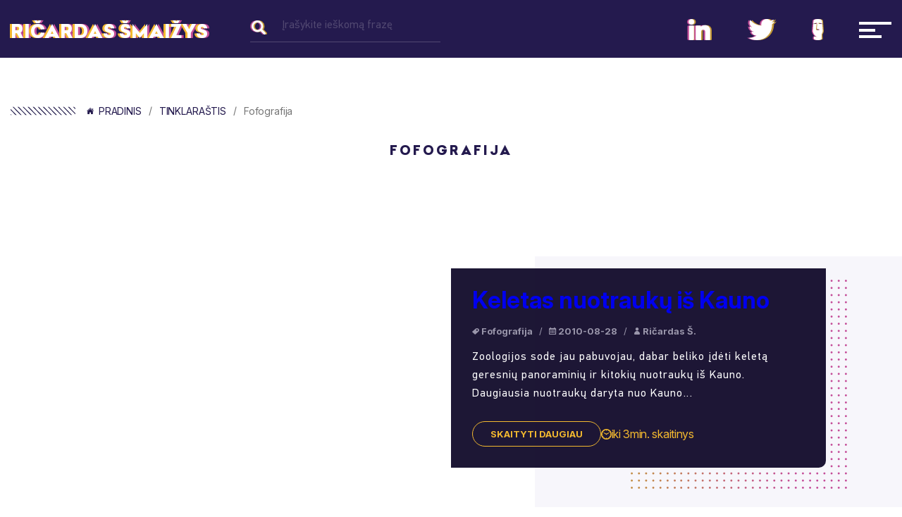

--- FILE ---
content_type: text/html; charset=UTF-8
request_url: https://www.smaizys.lt/category/foto/
body_size: 13704
content:
<!DOCTYPE html>
<html dir="ltr" lang="lt-LT" prefix="og: https://ogp.me/ns# fb: http://ogp.me/ns/fb#" class="no-js no-svg">
<head>
	<!-- Google Tag Manager -->
	<script>(function(w,d,s,l,i){w[l]=w[l]||[];w[l].push({'gtm.start':
				new Date().getTime(),event:'gtm.js'});var f=d.getElementsByTagName(s)[0],
				j=d.createElement(s),dl=l!='dataLayer'?'&l='+l:'';j.async=true;j.src=
				'https://www.googletagmanager.com/gtm.js?id='+i+dl;f.parentNode.insertBefore(j,f);
		})(window,document,'script','dataLayer','GTM-WL2JWZR');</script>
	<!-- End Google Tag Manager -->
<!-- Google tag (gtag.js) -->
<script async src="https://www.googletagmanager.com/gtag/js?id=G-QTYNJJYS2Q"></script>
<script>
  window.dataLayer = window.dataLayer || [];
  function gtag(){dataLayer.push(arguments);}
  gtag('js', new Date());

  gtag('config', 'G-QTYNJJYS2Q');
</script>
	<meta charset="UTF-8">
	<meta name="viewport" content="width=device-width, initial-scale=1">
	<title>Fofografija - Ričardas Šmaižys</title>

		<!-- All in One SEO 4.8.1.1 - aioseo.com -->
	<meta name="description" content="Mano ir mano draugų darytos nuotraukos" />
	<meta name="robots" content="max-image-preview:large" />
	<link rel="canonical" href="https://www.smaizys.lt/category/foto/" />
	<link rel="next" href="https://www.smaizys.lt/category/foto/page/2/" />
	<meta name="generator" content="All in One SEO (AIOSEO) 4.8.1.1" />
		<script type="application/ld+json" class="aioseo-schema">
			{"@context":"https:\/\/schema.org","@graph":[{"@type":"BreadcrumbList","@id":"https:\/\/www.smaizys.lt\/category\/foto\/#breadcrumblist","itemListElement":[{"@type":"ListItem","@id":"https:\/\/www.smaizys.lt\/#listItem","position":1,"name":"Home","item":"https:\/\/www.smaizys.lt\/","nextItem":{"@type":"ListItem","@id":"https:\/\/www.smaizys.lt\/category\/foto\/#listItem","name":"Fofografija"}},{"@type":"ListItem","@id":"https:\/\/www.smaizys.lt\/category\/foto\/#listItem","position":2,"name":"Fofografija","previousItem":{"@type":"ListItem","@id":"https:\/\/www.smaizys.lt\/#listItem","name":"Home"}}]},{"@type":"CollectionPage","@id":"https:\/\/www.smaizys.lt\/category\/foto\/#collectionpage","url":"https:\/\/www.smaizys.lt\/category\/foto\/","name":"Fofografija - Ri\u010dardas \u0160mai\u017eys","description":"Mano ir mano draug\u0173 darytos nuotraukos","inLanguage":"lt-LT","isPartOf":{"@id":"https:\/\/www.smaizys.lt\/#website"},"breadcrumb":{"@id":"https:\/\/www.smaizys.lt\/category\/foto\/#breadcrumblist"}},{"@type":"Organization","@id":"https:\/\/www.smaizys.lt\/#organization","name":"Ri\u010dardas \u0160mai\u017eys","description":"El. komercijos profesionalas - PrestaShop programuotojas","url":"https:\/\/www.smaizys.lt\/"},{"@type":"WebSite","@id":"https:\/\/www.smaizys.lt\/#website","url":"https:\/\/www.smaizys.lt\/","name":"Ri\u010dardas \u0160mai\u017eys","description":"El. komercijos profesionalas - PrestaShop programuotojas","inLanguage":"lt-LT","publisher":{"@id":"https:\/\/www.smaizys.lt\/#organization"}}]}
		</script>
		<!-- All in One SEO -->

<link rel="alternate" type="application/rss+xml" title="Ričardas Šmaižys &raquo; Kategorijos „Fofografija“ RSS srautas" href="https://www.smaizys.lt/category/foto/feed/" />
<script type="text/javascript">
/* <![CDATA[ */
window._wpemojiSettings = {"baseUrl":"https:\/\/s.w.org\/images\/core\/emoji\/15.0.3\/72x72\/","ext":".png","svgUrl":"https:\/\/s.w.org\/images\/core\/emoji\/15.0.3\/svg\/","svgExt":".svg","source":{"concatemoji":"https:\/\/www.smaizys.lt\/wp-includes\/js\/wp-emoji-release.min.js?ver=6.6.4"}};
/*! This file is auto-generated */
!function(i,n){var o,s,e;function c(e){try{var t={supportTests:e,timestamp:(new Date).valueOf()};sessionStorage.setItem(o,JSON.stringify(t))}catch(e){}}function p(e,t,n){e.clearRect(0,0,e.canvas.width,e.canvas.height),e.fillText(t,0,0);var t=new Uint32Array(e.getImageData(0,0,e.canvas.width,e.canvas.height).data),r=(e.clearRect(0,0,e.canvas.width,e.canvas.height),e.fillText(n,0,0),new Uint32Array(e.getImageData(0,0,e.canvas.width,e.canvas.height).data));return t.every(function(e,t){return e===r[t]})}function u(e,t,n){switch(t){case"flag":return n(e,"\ud83c\udff3\ufe0f\u200d\u26a7\ufe0f","\ud83c\udff3\ufe0f\u200b\u26a7\ufe0f")?!1:!n(e,"\ud83c\uddfa\ud83c\uddf3","\ud83c\uddfa\u200b\ud83c\uddf3")&&!n(e,"\ud83c\udff4\udb40\udc67\udb40\udc62\udb40\udc65\udb40\udc6e\udb40\udc67\udb40\udc7f","\ud83c\udff4\u200b\udb40\udc67\u200b\udb40\udc62\u200b\udb40\udc65\u200b\udb40\udc6e\u200b\udb40\udc67\u200b\udb40\udc7f");case"emoji":return!n(e,"\ud83d\udc26\u200d\u2b1b","\ud83d\udc26\u200b\u2b1b")}return!1}function f(e,t,n){var r="undefined"!=typeof WorkerGlobalScope&&self instanceof WorkerGlobalScope?new OffscreenCanvas(300,150):i.createElement("canvas"),a=r.getContext("2d",{willReadFrequently:!0}),o=(a.textBaseline="top",a.font="600 32px Arial",{});return e.forEach(function(e){o[e]=t(a,e,n)}),o}function t(e){var t=i.createElement("script");t.src=e,t.defer=!0,i.head.appendChild(t)}"undefined"!=typeof Promise&&(o="wpEmojiSettingsSupports",s=["flag","emoji"],n.supports={everything:!0,everythingExceptFlag:!0},e=new Promise(function(e){i.addEventListener("DOMContentLoaded",e,{once:!0})}),new Promise(function(t){var n=function(){try{var e=JSON.parse(sessionStorage.getItem(o));if("object"==typeof e&&"number"==typeof e.timestamp&&(new Date).valueOf()<e.timestamp+604800&&"object"==typeof e.supportTests)return e.supportTests}catch(e){}return null}();if(!n){if("undefined"!=typeof Worker&&"undefined"!=typeof OffscreenCanvas&&"undefined"!=typeof URL&&URL.createObjectURL&&"undefined"!=typeof Blob)try{var e="postMessage("+f.toString()+"("+[JSON.stringify(s),u.toString(),p.toString()].join(",")+"));",r=new Blob([e],{type:"text/javascript"}),a=new Worker(URL.createObjectURL(r),{name:"wpTestEmojiSupports"});return void(a.onmessage=function(e){c(n=e.data),a.terminate(),t(n)})}catch(e){}c(n=f(s,u,p))}t(n)}).then(function(e){for(var t in e)n.supports[t]=e[t],n.supports.everything=n.supports.everything&&n.supports[t],"flag"!==t&&(n.supports.everythingExceptFlag=n.supports.everythingExceptFlag&&n.supports[t]);n.supports.everythingExceptFlag=n.supports.everythingExceptFlag&&!n.supports.flag,n.DOMReady=!1,n.readyCallback=function(){n.DOMReady=!0}}).then(function(){return e}).then(function(){var e;n.supports.everything||(n.readyCallback(),(e=n.source||{}).concatemoji?t(e.concatemoji):e.wpemoji&&e.twemoji&&(t(e.twemoji),t(e.wpemoji)))}))}((window,document),window._wpemojiSettings);
/* ]]> */
</script>
<style id='wp-emoji-styles-inline-css' type='text/css'>

	img.wp-smiley, img.emoji {
		display: inline !important;
		border: none !important;
		box-shadow: none !important;
		height: 1em !important;
		width: 1em !important;
		margin: 0 0.07em !important;
		vertical-align: -0.1em !important;
		background: none !important;
		padding: 0 !important;
	}
</style>
<link rel='stylesheet' id='wp-block-library-css' href='https://www.smaizys.lt/wp-includes/css/dist/block-library/style.min.css?ver=6.6.4' type='text/css' media='all' />
<style id='classic-theme-styles-inline-css' type='text/css'>
/*! This file is auto-generated */
.wp-block-button__link{color:#fff;background-color:#32373c;border-radius:9999px;box-shadow:none;text-decoration:none;padding:calc(.667em + 2px) calc(1.333em + 2px);font-size:1.125em}.wp-block-file__button{background:#32373c;color:#fff;text-decoration:none}
</style>
<style id='global-styles-inline-css' type='text/css'>
:root{--wp--preset--aspect-ratio--square: 1;--wp--preset--aspect-ratio--4-3: 4/3;--wp--preset--aspect-ratio--3-4: 3/4;--wp--preset--aspect-ratio--3-2: 3/2;--wp--preset--aspect-ratio--2-3: 2/3;--wp--preset--aspect-ratio--16-9: 16/9;--wp--preset--aspect-ratio--9-16: 9/16;--wp--preset--color--black: #000000;--wp--preset--color--cyan-bluish-gray: #abb8c3;--wp--preset--color--white: #ffffff;--wp--preset--color--pale-pink: #f78da7;--wp--preset--color--vivid-red: #cf2e2e;--wp--preset--color--luminous-vivid-orange: #ff6900;--wp--preset--color--luminous-vivid-amber: #fcb900;--wp--preset--color--light-green-cyan: #7bdcb5;--wp--preset--color--vivid-green-cyan: #00d084;--wp--preset--color--pale-cyan-blue: #8ed1fc;--wp--preset--color--vivid-cyan-blue: #0693e3;--wp--preset--color--vivid-purple: #9b51e0;--wp--preset--gradient--vivid-cyan-blue-to-vivid-purple: linear-gradient(135deg,rgba(6,147,227,1) 0%,rgb(155,81,224) 100%);--wp--preset--gradient--light-green-cyan-to-vivid-green-cyan: linear-gradient(135deg,rgb(122,220,180) 0%,rgb(0,208,130) 100%);--wp--preset--gradient--luminous-vivid-amber-to-luminous-vivid-orange: linear-gradient(135deg,rgba(252,185,0,1) 0%,rgba(255,105,0,1) 100%);--wp--preset--gradient--luminous-vivid-orange-to-vivid-red: linear-gradient(135deg,rgba(255,105,0,1) 0%,rgb(207,46,46) 100%);--wp--preset--gradient--very-light-gray-to-cyan-bluish-gray: linear-gradient(135deg,rgb(238,238,238) 0%,rgb(169,184,195) 100%);--wp--preset--gradient--cool-to-warm-spectrum: linear-gradient(135deg,rgb(74,234,220) 0%,rgb(151,120,209) 20%,rgb(207,42,186) 40%,rgb(238,44,130) 60%,rgb(251,105,98) 80%,rgb(254,248,76) 100%);--wp--preset--gradient--blush-light-purple: linear-gradient(135deg,rgb(255,206,236) 0%,rgb(152,150,240) 100%);--wp--preset--gradient--blush-bordeaux: linear-gradient(135deg,rgb(254,205,165) 0%,rgb(254,45,45) 50%,rgb(107,0,62) 100%);--wp--preset--gradient--luminous-dusk: linear-gradient(135deg,rgb(255,203,112) 0%,rgb(199,81,192) 50%,rgb(65,88,208) 100%);--wp--preset--gradient--pale-ocean: linear-gradient(135deg,rgb(255,245,203) 0%,rgb(182,227,212) 50%,rgb(51,167,181) 100%);--wp--preset--gradient--electric-grass: linear-gradient(135deg,rgb(202,248,128) 0%,rgb(113,206,126) 100%);--wp--preset--gradient--midnight: linear-gradient(135deg,rgb(2,3,129) 0%,rgb(40,116,252) 100%);--wp--preset--font-size--small: 13px;--wp--preset--font-size--medium: 20px;--wp--preset--font-size--large: 36px;--wp--preset--font-size--x-large: 42px;--wp--preset--spacing--20: 0.44rem;--wp--preset--spacing--30: 0.67rem;--wp--preset--spacing--40: 1rem;--wp--preset--spacing--50: 1.5rem;--wp--preset--spacing--60: 2.25rem;--wp--preset--spacing--70: 3.38rem;--wp--preset--spacing--80: 5.06rem;--wp--preset--shadow--natural: 6px 6px 9px rgba(0, 0, 0, 0.2);--wp--preset--shadow--deep: 12px 12px 50px rgba(0, 0, 0, 0.4);--wp--preset--shadow--sharp: 6px 6px 0px rgba(0, 0, 0, 0.2);--wp--preset--shadow--outlined: 6px 6px 0px -3px rgba(255, 255, 255, 1), 6px 6px rgba(0, 0, 0, 1);--wp--preset--shadow--crisp: 6px 6px 0px rgba(0, 0, 0, 1);}:where(.is-layout-flex){gap: 0.5em;}:where(.is-layout-grid){gap: 0.5em;}body .is-layout-flex{display: flex;}.is-layout-flex{flex-wrap: wrap;align-items: center;}.is-layout-flex > :is(*, div){margin: 0;}body .is-layout-grid{display: grid;}.is-layout-grid > :is(*, div){margin: 0;}:where(.wp-block-columns.is-layout-flex){gap: 2em;}:where(.wp-block-columns.is-layout-grid){gap: 2em;}:where(.wp-block-post-template.is-layout-flex){gap: 1.25em;}:where(.wp-block-post-template.is-layout-grid){gap: 1.25em;}.has-black-color{color: var(--wp--preset--color--black) !important;}.has-cyan-bluish-gray-color{color: var(--wp--preset--color--cyan-bluish-gray) !important;}.has-white-color{color: var(--wp--preset--color--white) !important;}.has-pale-pink-color{color: var(--wp--preset--color--pale-pink) !important;}.has-vivid-red-color{color: var(--wp--preset--color--vivid-red) !important;}.has-luminous-vivid-orange-color{color: var(--wp--preset--color--luminous-vivid-orange) !important;}.has-luminous-vivid-amber-color{color: var(--wp--preset--color--luminous-vivid-amber) !important;}.has-light-green-cyan-color{color: var(--wp--preset--color--light-green-cyan) !important;}.has-vivid-green-cyan-color{color: var(--wp--preset--color--vivid-green-cyan) !important;}.has-pale-cyan-blue-color{color: var(--wp--preset--color--pale-cyan-blue) !important;}.has-vivid-cyan-blue-color{color: var(--wp--preset--color--vivid-cyan-blue) !important;}.has-vivid-purple-color{color: var(--wp--preset--color--vivid-purple) !important;}.has-black-background-color{background-color: var(--wp--preset--color--black) !important;}.has-cyan-bluish-gray-background-color{background-color: var(--wp--preset--color--cyan-bluish-gray) !important;}.has-white-background-color{background-color: var(--wp--preset--color--white) !important;}.has-pale-pink-background-color{background-color: var(--wp--preset--color--pale-pink) !important;}.has-vivid-red-background-color{background-color: var(--wp--preset--color--vivid-red) !important;}.has-luminous-vivid-orange-background-color{background-color: var(--wp--preset--color--luminous-vivid-orange) !important;}.has-luminous-vivid-amber-background-color{background-color: var(--wp--preset--color--luminous-vivid-amber) !important;}.has-light-green-cyan-background-color{background-color: var(--wp--preset--color--light-green-cyan) !important;}.has-vivid-green-cyan-background-color{background-color: var(--wp--preset--color--vivid-green-cyan) !important;}.has-pale-cyan-blue-background-color{background-color: var(--wp--preset--color--pale-cyan-blue) !important;}.has-vivid-cyan-blue-background-color{background-color: var(--wp--preset--color--vivid-cyan-blue) !important;}.has-vivid-purple-background-color{background-color: var(--wp--preset--color--vivid-purple) !important;}.has-black-border-color{border-color: var(--wp--preset--color--black) !important;}.has-cyan-bluish-gray-border-color{border-color: var(--wp--preset--color--cyan-bluish-gray) !important;}.has-white-border-color{border-color: var(--wp--preset--color--white) !important;}.has-pale-pink-border-color{border-color: var(--wp--preset--color--pale-pink) !important;}.has-vivid-red-border-color{border-color: var(--wp--preset--color--vivid-red) !important;}.has-luminous-vivid-orange-border-color{border-color: var(--wp--preset--color--luminous-vivid-orange) !important;}.has-luminous-vivid-amber-border-color{border-color: var(--wp--preset--color--luminous-vivid-amber) !important;}.has-light-green-cyan-border-color{border-color: var(--wp--preset--color--light-green-cyan) !important;}.has-vivid-green-cyan-border-color{border-color: var(--wp--preset--color--vivid-green-cyan) !important;}.has-pale-cyan-blue-border-color{border-color: var(--wp--preset--color--pale-cyan-blue) !important;}.has-vivid-cyan-blue-border-color{border-color: var(--wp--preset--color--vivid-cyan-blue) !important;}.has-vivid-purple-border-color{border-color: var(--wp--preset--color--vivid-purple) !important;}.has-vivid-cyan-blue-to-vivid-purple-gradient-background{background: var(--wp--preset--gradient--vivid-cyan-blue-to-vivid-purple) !important;}.has-light-green-cyan-to-vivid-green-cyan-gradient-background{background: var(--wp--preset--gradient--light-green-cyan-to-vivid-green-cyan) !important;}.has-luminous-vivid-amber-to-luminous-vivid-orange-gradient-background{background: var(--wp--preset--gradient--luminous-vivid-amber-to-luminous-vivid-orange) !important;}.has-luminous-vivid-orange-to-vivid-red-gradient-background{background: var(--wp--preset--gradient--luminous-vivid-orange-to-vivid-red) !important;}.has-very-light-gray-to-cyan-bluish-gray-gradient-background{background: var(--wp--preset--gradient--very-light-gray-to-cyan-bluish-gray) !important;}.has-cool-to-warm-spectrum-gradient-background{background: var(--wp--preset--gradient--cool-to-warm-spectrum) !important;}.has-blush-light-purple-gradient-background{background: var(--wp--preset--gradient--blush-light-purple) !important;}.has-blush-bordeaux-gradient-background{background: var(--wp--preset--gradient--blush-bordeaux) !important;}.has-luminous-dusk-gradient-background{background: var(--wp--preset--gradient--luminous-dusk) !important;}.has-pale-ocean-gradient-background{background: var(--wp--preset--gradient--pale-ocean) !important;}.has-electric-grass-gradient-background{background: var(--wp--preset--gradient--electric-grass) !important;}.has-midnight-gradient-background{background: var(--wp--preset--gradient--midnight) !important;}.has-small-font-size{font-size: var(--wp--preset--font-size--small) !important;}.has-medium-font-size{font-size: var(--wp--preset--font-size--medium) !important;}.has-large-font-size{font-size: var(--wp--preset--font-size--large) !important;}.has-x-large-font-size{font-size: var(--wp--preset--font-size--x-large) !important;}
:where(.wp-block-post-template.is-layout-flex){gap: 1.25em;}:where(.wp-block-post-template.is-layout-grid){gap: 1.25em;}
:where(.wp-block-columns.is-layout-flex){gap: 2em;}:where(.wp-block-columns.is-layout-grid){gap: 2em;}
:root :where(.wp-block-pullquote){font-size: 1.5em;line-height: 1.6;}
</style>
<link rel='stylesheet' id='contact-form-7-css' href='https://www.smaizys.lt/wp-content/plugins/contact-form-7/includes/css/styles.css?ver=6.0.5' type='text/css' media='all' />
<link rel='stylesheet' id='customStyle-css' href='https://www.smaizys.lt/wp-content/themes/smaizys/assets/css/style.min.css?ver=1.0' type='text/css' media='all' />
<link rel='stylesheet' id='styleCorection-css' href='https://www.smaizys.lt/wp-content/themes/smaizys/assets/css/corectionStyle.css?ver=1.0' type='text/css' media='all' />
<style id='akismet-widget-style-inline-css' type='text/css'>

			.a-stats {
				--akismet-color-mid-green: #357b49;
				--akismet-color-white: #fff;
				--akismet-color-light-grey: #f6f7f7;

				max-width: 350px;
				width: auto;
			}

			.a-stats * {
				all: unset;
				box-sizing: border-box;
			}

			.a-stats strong {
				font-weight: 600;
			}

			.a-stats a.a-stats__link,
			.a-stats a.a-stats__link:visited,
			.a-stats a.a-stats__link:active {
				background: var(--akismet-color-mid-green);
				border: none;
				box-shadow: none;
				border-radius: 8px;
				color: var(--akismet-color-white);
				cursor: pointer;
				display: block;
				font-family: -apple-system, BlinkMacSystemFont, 'Segoe UI', 'Roboto', 'Oxygen-Sans', 'Ubuntu', 'Cantarell', 'Helvetica Neue', sans-serif;
				font-weight: 500;
				padding: 12px;
				text-align: center;
				text-decoration: none;
				transition: all 0.2s ease;
			}

			/* Extra specificity to deal with TwentyTwentyOne focus style */
			.widget .a-stats a.a-stats__link:focus {
				background: var(--akismet-color-mid-green);
				color: var(--akismet-color-white);
				text-decoration: none;
			}

			.a-stats a.a-stats__link:hover {
				filter: brightness(110%);
				box-shadow: 0 4px 12px rgba(0, 0, 0, 0.06), 0 0 2px rgba(0, 0, 0, 0.16);
			}

			.a-stats .count {
				color: var(--akismet-color-white);
				display: block;
				font-size: 1.5em;
				line-height: 1.4;
				padding: 0 13px;
				white-space: nowrap;
			}
		
</style>
<link rel='stylesheet' id='latest-posts-style-css' href='https://www.smaizys.lt/wp-content/plugins/latest-posts/assets/css/style.css?ver=1.4.4' type='text/css' media='all' />
<link rel='stylesheet' id='wp-pagenavi-css' href='https://www.smaizys.lt/wp-content/plugins/wp-pagenavi/pagenavi-css.css?ver=2.70' type='text/css' media='all' />
<link rel="https://api.w.org/" href="https://www.smaizys.lt/wp-json/" /><link rel="alternate" title="JSON" type="application/json" href="https://www.smaizys.lt/wp-json/wp/v2/categories/253" /><link rel="EditURI" type="application/rsd+xml" title="RSD" href="https://www.smaizys.lt/xmlrpc.php?rsd" />
<meta name="generator" content="WordPress 6.6.4" />
<style type="text/css">.recentcomments a{display:inline !important;padding:0 !important;margin:0 !important;}</style>		<style type="text/css" id="wp-custom-css">
			.inner .body .main:before {
    top: 25px !important;
}
.blog .body, .category .body, .single .body {
    background: #fff !important;
    padding-top: 148px;
}
.blog .blog.blog--new.clearfix img.attachment-post-thumbnail.size-post-thumbnail.wp-post-image, .category .blog--new.clearfix img.attachment-post-thumbnail.size-post-thumbnail.wp-post-image {
    width: 100%;
}
.blog header.header, .category header.header, .single  header.header {
    background: #241a4e;
    padding-bottom: 20px;
}
.blog .blog__hold, .category .blog__hold {
    position: absolute;
    width: 50%;
    right: 0;
    bottom: 0;
}
.blog .blog__hold h1, .category .blog__hold h1 , .single .blog__hold h1 {
    font-size: 33px;
}
.blog .blog__hold p,.category .blog__hold p,.single .post__hold p {
    padding-bottom: 8px;
}
.blog .body .main:before, .single .body .main:before{
	content: none;
}
.blog .breadcrumb__links, .category .breadcrumb__links, .single .breadcrumb__links {
    color: #17112f;
}
.blog .aside:before, .category .aside:before {
    content: "";
    background: #f7f6fb;
}
.blog .cat__links, .category .cat__links {
    color: #241a4e;
    font-weight: 600 !important;
}
.blog #recentcomments li span a, .category #recentcomments li span a {
    color: #241a4e;
}
.single .post__text a {
    color: #241a4e;
}
.blog .tags a, .category .tags a {
    color: #241a4e;
}
.blog .tags a:hover, .category .tags a:hover, .blog .blog__items h3 a:hover, .category .blog__items h3 a:hover {
    color: #f3b92f;
}
.blog .blog__items p, .category .blog__items p, .single .post__text p, .single .post__text ul li {
    color: #6f6f6f;
}
.blog span.blog__time, .category span.blog__time {
    color: #f3b92f;
}
.blog .blog__items h3 a, .category .blog__items h3 a, .single .post__text h2 {
    color: #241a4e;
}
nav.cat ul li a, .category nav.cat ul li a {
    color: #241a4e;
}
nav.cat ul li a:hover, .category nav.cat ul li a:hover {
    color: #f3b92f;
}
.blog h2.site_headline, .category h2.site_headline {
    color: #241a4e;
}

@media (max-width: 920px){
.blog .blog__hold, .category .blog__hold {
    position: relative;
    width: 100%;
}
	
}
@media (max-width: 767px){
.blog .breadcrumb, .category .breadcrumb, .single .breadcrumb {
    display: block;
}
.blog .breadcrumb, .category .breadcrumb, .single .breadcrumb {
    max-width: 100%;
    padding: 5px;
    position: relative;
    float: left;
}
.blog .search, .category .search, .single .search {
    width: 100%;
    max-width: 100%;
    margin: 0;
    position: relative;
    float: left;
}
}
.single h2.blog__headline{
	color: #241a4e;
}
.single .blog--similar:before{
	background: #f7f6fb !important;
}
.single .blog li.blog__items h3 {
    color: #241a4e;
}
.single .share__links [class^=icon-] {
    color: #9a96ab;
}
.single .share h5 {
    color: #9a96ab;
}
.single .post__hold {
    position: relative;
    background: none;
	    padding-left: 0;
    padding-bottom: 0px;
}
.single .post__hold h1 {
    color: #241a4e;
}
.single .post__body h2,.single .post__body h3,.single .post__body h4,.single .post__body h5,.single .post__body h1 {
	color: #241a4e;
}
.single .comments_list__author_name, .single .comments_list__reply {
    color: #241a4e;
}
.single  .post__body.clearfix {
    padding: 0;
}
.single .post__info:before {
content: none !important;
}
.single textarea#comment {
    border: 1px solid #6f6f6f;
    border-radius: 5px;
}
.single p.logged-in-as a {
    color: #241a4e;
}
.single .post__info.clearfix {
    margin-bottom: 18px;
}
@media screen and (max-width:767px){
.site_logo {
  display: block !important;
}
	.nav_top__items {
  margin: 27px 0 0 20px;
	}
}
@media screen and (max-width:575px){
	.nav_top {
  float: left;
  width: 100%;
}
}
.home .blog .blog__items p {
    color: #fff;
}
.single .comments_list__items p {
    color: #6f6f6f;
}
.single .comments_list__items{
	background: #f7f6fb;
}
div#comments:before {
    width: 100vw;
    content: "";
    background: rgb(247 246 251);
    position: absolute;
    top: 0;
    left: 0;
    bottom: 0;
}
div#comments {
    position: relative;
}
.single ol:not([class]) li:before {
    color: #cfc2cc;
    content: counter(li) ".";
    counter-increment: li;
    top: 0;
    left: -20px;
}
.single h1 {
    color: #241a4e;
}
input:not([type=checkbox]):not([type=radio]):not([type=button]):not([type=reset]):not([type=submit]):not(.search__input), textarea {
    border: 1px solid #6f6f6f;
    border-radius: 5px;
}		</style>
		
<!-- START - Open Graph and Twitter Card Tags 3.3.5 -->
 <!-- Facebook Open Graph -->
  <meta property="og:locale" content="lt_LT"/>
  <meta property="og:site_name" content="Ričardas Šmaižys"/>
  <meta property="og:title" content="Fofografija"/>
  <meta property="og:url" content="https://www.smaizys.lt/category/foto/"/>
  <meta property="og:type" content="article"/>
  <meta property="og:description" content="Mano ir mano draugų darytos nuotraukos"/>
  <meta property="article:publisher" content="https://www.facebook.com/ricardasSmaizys"/>
 <!-- Google+ / Schema.org -->
  <meta itemprop="name" content="Fofografija"/>
  <meta itemprop="headline" content="Fofografija"/>
  <meta itemprop="description" content="Mano ir mano draugų darytos nuotraukos"/>
  <!--<meta itemprop="publisher" content="Ričardas Šmaižys"/>--> <!-- To solve: The attribute publisher.itemtype has an invalid value -->
 <!-- Twitter Cards -->
  <meta name="twitter:title" content="Fofografija"/>
  <meta name="twitter:url" content="https://www.smaizys.lt/category/foto/"/>
  <meta name="twitter:description" content="Mano ir mano draugų darytos nuotraukos"/>
  <meta name="twitter:card" content="summary_large_image"/>
  <meta name="twitter:site" content="@rsmaizys"/>
 <!-- SEO -->
 <!-- Misc. tags -->
 <!-- is_category -->
<!-- END - Open Graph and Twitter Card Tags 3.3.5 -->
	
	<link rel="preconnect" href="https://fonts.googleapis.com">
<link rel="preconnect" href="https://fonts.gstatic.com" crossorigin>
<link href="https://fonts.googleapis.com/css2?family=Inter:ital,opsz,wght@0,14..32,100..900;1,14..32,100..900&display=swap" rel="stylesheet">
	<script type="text/javascript">
		var template_url = 'https://www.smaizys.lt/wp-admin//admin-ajax.php';
	</script>
	<script type="text/javascript">
		(function(c,l,a,r,i,t,y){
			c[a]=c[a]||function(){(c[a].q=c[a].q||[]).push(arguments)};
			t=l.createElement(r);t.async=1;t.src="https://www.clarity.ms/tag/"+i;
			y=l.getElementsByTagName(r)[0];y.parentNode.insertBefore(t,y);
		})(window, document, "clarity", "script", "ow1c5038g7");
	</script>
</head>

<body class="archive category category-foto category-253 inner">

	<div class="wrapper clearfix">
		<header class="header">
			<div class="main clearfix">
				<a alt="El. komercijos konsultantas Ričardas Šmaižys" href="https://www.smaizys.lt" class="site_logo">Ričardas Šmaižys</a>				
<form role="search" method="get" class="main-search clearfix" action="https://www.smaizys.lt/">

  <img src=https://www.smaizys.lt/wp-content/themes/smaizys/assets/img/search.svg alt="" class="main-search__icon">

  <label for="search" class="main-search__label">Įrašykite ieškomą frazę</label>

  <input id="search" type="search" class="main-search__input" placeholder="" value="" name="s" />

  <button type="submit" class="main-search__btn"><i aria-hidden="true" class="icon-arrow"></i></button>

</form>									<!-- template-parts/navigation/navigation-social.php -->
					<nav class="nav_top">
    <ul class="clearfix"><li id="menu-item-2430" class="nav_top__items menu-item menu-item-type-custom menu-item-object-custom menu-item-2430 has-image"><span class="nav_top__links"><a target="_blank" rel="noopener" href="https://www.linkedin.com/in/rsmaizys/"><img src="https://www.smaizys.lt/wp-content/uploads/2018/11/in-2.svg" class="attachment-full size-full wp-post-image" alt="in" title="in" decoding="async" /></a></span ></li>
<li id="menu-item-2432" class="nav_top__items menu-item menu-item-type-custom menu-item-object-custom menu-item-2432 has-image"><span class="nav_top__links"><a target="_blank" rel="noopener" href="https://twitter.com/richardsmaizys"><img src="https://www.smaizys.lt/wp-content/uploads/2018/11/twitter-2.svg" class="attachment-full size-full wp-post-image" alt="twitter" title="twitter" decoding="async" /></a></span ></li>
<li id="menu-item-2434" class="nav_top__items menu-item menu-item-type-custom menu-item-object-custom menu-item-2434 has-image"><span class="nav_top__links"><a target="_blank" rel="noopener" href="https://prestarock.com/"><img src="https://www.smaizys.lt/wp-content/uploads/2018/11/presta-1.svg" class="attachment-full size-full wp-post-image" alt="PrestaRock" title="PrestaRock" decoding="async" /></a></span ></li>
<li class="nav_top__items"><a href="#nav" class="nav_top__links nav-js dropdown-link-js" aria-label="Navigacija"><img src="https://www.smaizys.lt/wp-content/themes/smaizys/assets/img/menu.svg" alt=""></a></li></ul>   
</nav>													<!--  template-parts/navigation/navigation-top.php -->
					<nav class="nav_drop dropdown-js" id="nav">
	<div class="nav_drop__holder">
	  <div class="main">
			<a href="#nav" class="nav_drop__close nav-js dropdown-link-js" aria-label="Uždaryti navigacija"><i aria-hidden="true" class="icon-close"></i></a>
		</div>
		<ul id="menu-top-meniu" class="nav_drop__list clearfix"><li id="menu-item-2458" class="menu-item menu-item-type-post_type menu-item-object-page menu-item-2458"><span class="nav_drop__links"><a href="https://www.smaizys.lt/apie-ricardas-smaizys/">Apie mane</a></span ></li>
<li id="menu-item-2437" class="menu-item menu-item-type-post_type menu-item-object-page current_page_parent menu-item-2437"><span class="nav_drop__links"><a href="https://www.smaizys.lt/tinklarastis/">Tinklaraštis</a></span ></li>
<li id="menu-item-2467" class="btn btn--reverse menu-item menu-item-type-post_type menu-item-object-page menu-item-2467"><span class="nav_drop__links"><a href="https://www.smaizys.lt/kaip-padidinti-el-parduotuves-pardavimus/">Kaip padidinti pardavimus?</a></span ></li>
<li id="menu-item-3274" class="menu-item menu-item-type-post_type menu-item-object-page menu-item-3274"><span class="nav_drop__links"><a href="https://www.smaizys.lt/kaip-savo-imoneje-idiegti-atsiperkancius-dirbtinio-intelekto-sprendimus-atsako-it-vadovas-ekspertas-ricardas-smaizys/">Kaip pritaikyti dirbtinį intelektą?</a></span ></li>
<li id="menu-item-2114" class="menu-item menu-item-type-post_type menu-item-object-page menu-item-2114"><span class="nav_drop__links"><a href="https://www.smaizys.lt/kontaktai/">Kontaktai</a></span ></li>
<li id="menu-item-2113" class="menu-item menu-item-type-custom menu-item-object-custom menu-item-2113"><span class="nav_drop__links"><a href="http://www.smaizys.com">In English</a></span ></li>
</ul>	</div>
</nav>
							</div>
		</header>
 
	<main class="body">
		<div class="main">

			
<ul id="breadcrumb" class=" breadcrumb clearfix "><li class=" breadcrumb__items "><a class=" breadcrumb__links " href="https://www.smaizys.lt"><i aria-hidden="true" class="icon-home"></i>Pradinis</a></li><li class=" breadcrumb__items "><a class=" breadcrumb__links " href="https://www.smaizys.lt/tinklarastis/">Tinklaraštis</a></li><li class=" active  breadcrumb__items ">Fofografija</li></ul>
<section class="content clearfix">

  <h2 class="site_headline">Fofografija</h2>

  <div class="blog blog--new clearfix">

    
    
    <div class="blog__hold">

      <h1><a href="https://www.smaizys.lt/foto/keletas-nuotrauku-is-kauno/">Keletas nuotraukų iš Kauno</a></h1>

      <div class="blog__meta"><i aria-hidden="true" class="icon-tag"> </i> <a href="https://www.smaizys.lt/category/foto/" rel="category tag">Fofografija</a> <span>/</span> <i aria-hidden="true" class="icon-calendar"></i> 2010-08-28 <span>/</span> <i aria-hidden="true" class="icon-person"></i> Ričardas Š.</div>
      <p><p>Zoologijos sode jau pabuvojau, dabar beliko įdėti keletą geresnių panoraminių ir kitokių nuotraukų iš Kauno. Daugiausia nuotraukų daryta nuo Kauno&hellip; </p>
</p>

      <div class="blog__items__buttons">
        <a href="https://www.smaizys.lt/?post_type=post&p=1659" class="btn">Skaityti daugiau</a>
        <span class="blog__time"><i aria-hidden="true" class="icon-clock"></i> iki 3min. skaitinys</span>
      </div>

    </div>

    
  </div>

  <div class="blog blog--inner">

    <ul class="blog clearfix">

      
      <li class="blog__items" data-aos="fade-up">

        <img src=https://www.smaizys.lt/wp-content/themes/smaizys/assets/img/deco-1.svg alt="" class="blog__deco">

        <a href="https://www.smaizys.lt/foto/kauno-zoologijos-sodas/" class="blog__image"></a>

        <h3><a href="https://www.smaizys.lt/foto/kauno-zoologijos-sodas/">Kauno Zoologijos sodas</a></h3>

        <div class="blog__meta"><i aria-hidden="true" class="icon-tag"> </i> <a href="https://www.smaizys.lt/category/foto/" rel="category tag">Fofografija</a> <span>/</span> <i aria-hidden="true" class="icon-calendar"></i> 2010-08-25 <span>/</span> <i aria-hidden="true" class="icon-person"></i> Ričardas Š.</div>

        <p><p>Į Kauno lankytinų vietų sąrašą buvau įtraukęs tik vaikystėje ir prisiminimuose likusį Zologijos sodą, kuris pasirodė daug kartų mažesnis, paprastesnis&hellip; </p>
</p>

        <div class="blog__items__buttons">
          <a href="https://www.smaizys.lt/?post_type=post&p=1640" class="btn">Skaityti daugiau</a>
          <span class="blog__time"><i aria-hidden="true" class="icon-clock"></i> iki 4 min. skaitinys</span>
        </div>

      </li>

      
      <li class="blog__items" data-aos="fade-up">

        <img src=https://www.smaizys.lt/wp-content/themes/smaizys/assets/img/deco-1.svg alt="" class="blog__deco">

        <a href="https://www.smaizys.lt/foto/2010-senis-besmegenis/" class="blog__image"></a>

        <h3><a href="https://www.smaizys.lt/foto/2010-senis-besmegenis/">2010 Senis Besmegenis</a></h3>

        <div class="blog__meta"><i aria-hidden="true" class="icon-tag"> </i> <a href="https://www.smaizys.lt/category/foto/" rel="category tag">Fofografija</a> <span>/</span> <i aria-hidden="true" class="icon-calendar"></i> 2010-01-06 <span>/</span> <i aria-hidden="true" class="icon-person"></i> Ričardas Š.</div>

        <p><p>Jau antrus metus iš eilės bandome įgyvendinti tradiciją pastatyti bent vieną senį besmegenį. Šiais metais gavosi kur kas geresnis, o&hellip; </p>
</p>

        <div class="blog__items__buttons">
          <a href="https://www.smaizys.lt/?post_type=post&p=1359" class="btn">Skaityti daugiau</a>
          <span class="blog__time"><i aria-hidden="true" class="icon-clock"></i> iki 1 min. skaitinys</span>
        </div>

      </li>

      
      <li class="blog__items" data-aos="fade-up">

        <img src=https://www.smaizys.lt/wp-content/themes/smaizys/assets/img/deco-1.svg alt="" class="blog__deco">

        <a href="https://www.smaizys.lt/foto/dviguba-vaivorykste/" class="blog__image"></a>

        <h3><a href="https://www.smaizys.lt/foto/dviguba-vaivorykste/">Dviguba vaivorykštė</a></h3>

        <div class="blog__meta"><i aria-hidden="true" class="icon-tag"> </i> <a href="https://www.smaizys.lt/category/foto/" rel="category tag">Fofografija</a> <span>/</span> <i aria-hidden="true" class="icon-calendar"></i> 2009-10-05 <span>/</span> <i aria-hidden="true" class="icon-person"></i> Ričardas Š.</div>

        <p></p>

        <div class="blog__items__buttons">
          <a href="https://www.smaizys.lt/?post_type=post&p=1230" class="btn">Skaityti daugiau</a>
          <span class="blog__time"><i aria-hidden="true" class="icon-clock"></i> iki 0 min. skaitinys</span>
        </div>

      </li>

      
      <li class="blog__items" data-aos="fade-up">

        <img src=https://www.smaizys.lt/wp-content/themes/smaizys/assets/img/deco-1.svg alt="" class="blog__deco">

        <a href="https://www.smaizys.lt/foto/juros-svente-2009-3-diena/" class="blog__image"></a>

        <h3><a href="https://www.smaizys.lt/foto/juros-svente-2009-3-diena/">Jūros šventė 2009 &#8211; 3 diena</a></h3>

        <div class="blog__meta"><i aria-hidden="true" class="icon-tag"> </i> <a href="https://www.smaizys.lt/category/foto/" rel="category tag">Fofografija</a> <span>/</span> <i aria-hidden="true" class="icon-calendar"></i> 2009-08-03 <span>/</span> <i aria-hidden="true" class="icon-person"></i> Ričardas Š.</div>

        <p><p>Trečiąją dieną pagrindinis tikslas buvo Rondo ir A. Mamontovo koncertas, kuri man labai patiko. Ne be reikalo A. Mamontovas tokia&hellip; </p>
</p>

        <div class="blog__items__buttons">
          <a href="https://www.smaizys.lt/?post_type=post&p=1118" class="btn">Skaityti daugiau</a>
          <span class="blog__time"><i aria-hidden="true" class="icon-clock"></i> iki 7 min. skaitinys</span>
        </div>

      </li>

      
      <li class="blog__items" data-aos="fade-up">

        <img src=https://www.smaizys.lt/wp-content/themes/smaizys/assets/img/deco-1.svg alt="" class="blog__deco">

        <a href="https://www.smaizys.lt/foto/juros-svente-2009-2-diena/" class="blog__image"></a>

        <h3><a href="https://www.smaizys.lt/foto/juros-svente-2009-2-diena/">Jūros šventė 2009 &#8211; 2 diena</a></h3>

        <div class="blog__meta"><i aria-hidden="true" class="icon-tag"> </i> <a href="https://www.smaizys.lt/category/foto/" rel="category tag">Fofografija</a> <span>/</span> <i aria-hidden="true" class="icon-calendar"></i> 2009-08-02 <span>/</span> <i aria-hidden="true" class="icon-person"></i> Ričardas Š.</div>

        <p><p>Kažkaip šiais metais buvau nusiteikęs Jūros šventei, todėl tikriausiai ir pats laikas praėjo puikiai. Anksčiau buvau nuostatos, kaip ir nemažai&hellip; </p>
</p>

        <div class="blog__items__buttons">
          <a href="https://www.smaizys.lt/?post_type=post&p=1092" class="btn">Skaityti daugiau</a>
          <span class="blog__time"><i aria-hidden="true" class="icon-clock"></i> iki 7 min. skaitinys</span>
        </div>

      </li>

      
      <li class="blog__items" data-aos="fade-up">

        <img src=https://www.smaizys.lt/wp-content/themes/smaizys/assets/img/deco-1.svg alt="" class="blog__deco">

        <a href="https://www.smaizys.lt/foto/nuo-kada-eziai-gyvena-mieste/" class="blog__image"></a>

        <h3><a href="https://www.smaizys.lt/foto/nuo-kada-eziai-gyvena-mieste/">Nuo kada ežiai gyvena mieste?</a></h3>

        <div class="blog__meta"><i aria-hidden="true" class="icon-tag"> </i> <a href="https://www.smaizys.lt/category/foto/" rel="category tag">Fofografija</a> <span>/</span> <i aria-hidden="true" class="icon-calendar"></i> 2009-07-30 <span>/</span> <i aria-hidden="true" class="icon-person"></i> Ričardas Š.</div>

        <p><p>Kadangi šiuo metu visiškai neturiu laiko rašyti, įdomesnių ir platesnių temų rašinių, galiu pasidalinti tik netikėtu man įvykiu &#8211; mieste&hellip; </p>
</p>

        <div class="blog__items__buttons">
          <a href="https://www.smaizys.lt/?post_type=post&p=1073" class="btn">Skaityti daugiau</a>
          <span class="blog__time"><i aria-hidden="true" class="icon-clock"></i> iki 1 min. skaitinys</span>
        </div>

      </li>

      
      <li class="blog__items" data-aos="fade-up">

        <img src=https://www.smaizys.lt/wp-content/themes/smaizys/assets/img/deco-1.svg alt="" class="blog__deco">

        <a href="https://www.smaizys.lt/foto/europeade-2009-klaipeda/" class="blog__image"></a>

        <h3><a href="https://www.smaizys.lt/foto/europeade-2009-klaipeda/">Europeade 2009 &#8211; Klaipėda</a></h3>

        <div class="blog__meta"><i aria-hidden="true" class="icon-tag"> </i> <a href="https://www.smaizys.lt/category/foto/" rel="category tag">Fofografija</a> <span>/</span> <i aria-hidden="true" class="icon-calendar"></i> 2009-07-24 <span>/</span> <i aria-hidden="true" class="icon-person"></i> Ričardas Š.</div>

        <p><p>Europeade 2009, kaip tikriausiai jau numanote, šiais metais vyko Klaipėdoje, todėl Klaipėdiečiai ir Klaipėdos svečiai galėjo pasidžiaugti kasmetiniu didžiausiu Europoje&hellip; </p>
</p>

        <div class="blog__items__buttons">
          <a href="https://www.smaizys.lt/?post_type=post&p=1025" class="btn">Skaityti daugiau</a>
          <span class="blog__time"><i aria-hidden="true" class="icon-clock"></i> iki 8 min. skaitinys</span>
        </div>

      </li>

      
      <li class="blog__items" data-aos="fade-up">

        <img src=https://www.smaizys.lt/wp-content/themes/smaizys/assets/img/deco-1.svg alt="" class="blog__deco">

        <a href="https://www.smaizys.lt/foto/vasario-15-oji-prie-juros/" class="blog__image"></a>

        <h3><a href="https://www.smaizys.lt/foto/vasario-15-oji-prie-juros/">Vasario 15-oji prie jūros</a></h3>

        <div class="blog__meta"><i aria-hidden="true" class="icon-tag"> </i> <a href="https://www.smaizys.lt/category/foto/" rel="category tag">Fofografija</a> <span>/</span> <i aria-hidden="true" class="icon-calendar"></i> 2009-02-15 <span>/</span> <i aria-hidden="true" class="icon-person"></i> Ričardas Š.</div>

        <p><p>Man asmeniškai patinka sniegas, nes niekada jo nebuvo ir niekada jo nesu tiek daug matęs. :) Iš pradžių buvusi puiki&hellip; </p>
</p>

        <div class="blog__items__buttons">
          <a href="https://www.smaizys.lt/?post_type=post&p=650" class="btn">Skaityti daugiau</a>
          <span class="blog__time"><i aria-hidden="true" class="icon-clock"></i> iki 2 min. skaitinys</span>
        </div>

      </li>

      
      <li class="blog__items" data-aos="fade-up">

        <img src=https://www.smaizys.lt/wp-content/themes/smaizys/assets/img/deco-1.svg alt="" class="blog__deco">

        <a href="https://www.smaizys.lt/foto/du-peliukai-sv-valentino-diena/" class="blog__image"></a>

        <h3><a href="https://www.smaizys.lt/foto/du-peliukai-sv-valentino-diena/">Du peliukai Šv. Valentino dieną</a></h3>

        <div class="blog__meta"><i aria-hidden="true" class="icon-tag"> </i> <a href="https://www.smaizys.lt/category/foto/" rel="category tag">Fofografija</a> <span>/</span> <i aria-hidden="true" class="icon-calendar"></i> 2009-02-14 <span>/</span> <i aria-hidden="true" class="icon-person"></i> Ričardas Š.</div>

        <p></p>

        <div class="blog__items__buttons">
          <a href="https://www.smaizys.lt/?post_type=post&p=644" class="btn">Skaityti daugiau</a>
          <span class="blog__time"><i aria-hidden="true" class="icon-clock"></i> iki 0 min. skaitinys</span>
        </div>

      </li>

      
    </ul>

  </div>

  <aside class="aside">

    
<nav class="cat">

  <li id="categories-377349863" class="widget widget_categories"><h3>Kategorijos</h3>
			<ul>
				<ul class="clearfix"><li class="cat__items 14"><a href="/category/asmeniniai" class="cat__links" >Asmeniniai<span class="cat__count"> (35)</span></a></li><li class="cat__items 5"><a href="/category/bendravimas" class="cat__links" >Bendravimas<span class="cat__count"> (6)</span></a></li><li class="cat__items 11"><a href="/category/blogas" class="cat__links" >Blog'ai<span class="cat__count"> (29)</span></a></li><li class="cat__items 20"><a href="/category/c" class="cat__links" >C++<span class="cat__count"> (6)</span></a></li><li class="cat__items 817"><a href="/category/elektronine-komercija-internete" class="cat__links" >El. komercija<span class="cat__count"> (13)</span></a></li><li class="cat__items 159"><a href="/category/filmai" class="cat__links" >Filmai<span class="cat__count"> (6)</span></a></li><li class="cat__items 253"><a href="/category/foto" class="cat__links" >Fofografija<span class="cat__count"> (13)</span></a></li><li class="cat__items 17"><a href="/category/internetas" class="cat__links" >Internetas<span class="cat__count"> (72)</span></a></li><li class="cat__items 6"><a href="/category/informacines-technologijos" class="cat__links" >IT<span class="cat__count"> (61)</span></a></li><li class="cat__items 15"><a href="/category/ivairus" class="cat__links" >Įvairūs<span class="cat__count"> (29)</span></a></li><li class="cat__items 866"><a href="/category/kaip-tapti-programuotojui" class="cat__links" >Kaip tapti programuotojui?<span class="cat__count"> (6)</span></a></li><li class="cat__items 865"><a href="/category/knygos-apzvalga" class="cat__links" >Knygų apžvalgos<span class="cat__count"> (2)</span></a></li><li class="cat__items 19"><a href="/category/kritika" class="cat__links" >Kritika<span class="cat__count"> (12)</span></a></li><li class="cat__items 12"><a href="/category/laisvalaikis" class="cat__links" >Laisvalaikis<span class="cat__count"> (26)</span></a></li><li class="cat__items 22"><a href="/category/literatura" class="cat__links" >Literatūra<span class="cat__count"> (28)</span></a></li><li class="cat__items 8"><a href="/category/mokslas" class="cat__links" >Mokslas<span class="cat__count"> (24)</span></a></li><li class="cat__items 769"><a href="/category/prestashop" class="cat__links" >PrestaShop<span class="cat__count"> (9)</span></a></li><li class="cat__items 16"><a href="/category/programavimas" class="cat__links" >Programavimas<span class="cat__count"> (18)</span></a></li><li class="cat__items 109"><a href="/category/programos" class="cat__links" >Programos<span class="cat__count"> (37)</span></a></li><li class="cat__items 4"><a href="/category/psichologija" class="cat__links" >Psichologija<span class="cat__count"> (10)</span></a></li><li class="cat__items 858"><a href="/category/vadovo-dienorastis" class="cat__links" >Vadovo dienoraštis<span class="cat__count"> (47)</span></a></li><li class="cat__items 189"><a href="/category/video" class="cat__links" >Video<span class="cat__count"> (52)</span></a></li><li class="cat__items 18"><a href="/category/zmones" class="cat__links" >Žmonės<span class="cat__count"> (28)</span></a></li></ul>			</ul>

			</li>

		<li id="recent-posts-4" class="widget widget_recent_entries">
		<h3>Naujausi įrašai</h3>
		<ul>
											<li>
					<a href="https://www.smaizys.lt/internetas/augantis-verslas-ir-sylius-kada-atejo-laikas-keisti-platforma/">Augantis verslas ir „Sylius“: kada atėjo laikas keisti platformą?</a>
									</li>
											<li>
					<a href="https://www.smaizys.lt/kaip-tapti-programuotojui/ka-reikia-ismokti-pries-kandidatuojant-i-junior-programuotojo-pozicija/">KO TURIU IŠMOKTI PRIEŠ BANDYDAMAS KANDIDATUOTI NET Į „ENTRY / JUNIOR“ POZICIJĄ?   </a>
									</li>
											<li>
					<a href="https://www.smaizys.lt/kaip-tapti-programuotojui/kaip-padidinti-savo-sansus-susirasti-programuotojo-darba/">KAIP PADIDINTI SAVO ŠANSUS SUSIRASTI PROGRAMUOTOJO DARBĄ?</a>
									</li>
											<li>
					<a href="https://www.smaizys.lt/vadovo-dienorastis/nuo-efektyvumo-iki-empatijos-prestarock-kulturos-transformacija/">Nuo efektyvumo iki empatijos: „PrestaRock“ kultūros transformacija</a>
									</li>
											<li>
					<a href="https://www.smaizys.lt/prestashop/kaip-prestarock-sukure-el-parduotuve-dvigubai-pigiau-ir-greiciau/">Kaip PrestaRock sukūrė el. parduotuvę dvigubai pigiau ir greičiau</a>
									</li>
					</ul>

		</li>
<li id="recent-comments-4" class="widget widget_recent_comments"><h3>Naujausi komentarai</h3><ul id="recentcomments"><li class="recentcomments"><span class="comment-author-link"><a href="https://www.smaizys.lt/vadovo-dienorastis/kaip-mes-ispleteme-ir-patobulinome-prestashop-net-trimis-lygiais-auksciau-dar-2021/" class="url" rel="ugc">Kaip mes išplėtėme ir patobulinome PrestaShop net trimis lygiais aukščiau? Dar 2021… - Ričardas Šmaižys</a></span> apie <a href="https://www.smaizys.lt/vadovo-dienorastis/kaip-mes-pakeleme-kainas-praradome-klientus-o-veliau-juos-susigrazinome/comment-page-1/#comment-618822">Kaip mes pakėlėme kainas, praradome klientų, o vėliau juos susigrąžinome ir net sustiprinome savo pozicijas prieš konkurentus</a></li><li class="recentcomments"><span class="comment-author-link"><a href="https://www.smaizys.lt/vadovo-dienorastis/kaip-mes-pakeleme-kainas-praradome-klientus-o-veliau-juos-susigrazinome/" class="url" rel="ugc">Kaip mes pakėlėme kainas, praradome klientų, o vėliau juos susigrąžinome ir net sustiprinome savo pozicijas prieš konkurentus - Ričardas Šmaižys</a></span> apie <a href="https://www.smaizys.lt/elektronine-komercija-internete/kodel-tapti-geru-specialistu-lengviau-nei-geru-vadovu/comment-page-1/#comment-618455">Kodėl tapti geru specialistu lengviau nei geru vadovu?</a></li><li class="recentcomments"><span class="comment-author-link"><a href="https://www.smaizys.lt/vadovo-dienorastis/3124/" class="url" rel="ugc">- Ričardas Šmaižys</a></span> apie <a href="https://www.smaizys.lt/elektronine-komercija-internete/kodel-tapti-geru-specialistu-lengviau-nei-geru-vadovu/comment-page-1/#comment-618449">Kodėl tapti geru specialistu lengviau nei geru vadovu?</a></li><li class="recentcomments"><span class="comment-author-link"><a href="https://www.smaizys.lt/vadovo-dienorastis/apie-supratima-kad-gali-buti-vadovu-kuris-atejo-po-penkeriu-metu-su-prestarock/" class="url" rel="ugc">Apie supratimą, kad gali būti vadovu, atėjusį po penkerių metų su „PrestaRock“ - Ričardas Šmaižys</a></span> apie <a href="https://www.smaizys.lt/vadovo-dienorastis/antrasis-karjeros-universitetas-arba-as-besimokantis-vadovas/comment-page-1/#comment-618339">ANTRASIS KARJEROS UNIVERSITETAS arba AŠ – BESIMOKANTIS VADOVAS</a></li><li class="recentcomments"><span class="comment-author-link"><a href="https://www.smaizys.lt/vadovo-dienorastis/apie-supratima-kad-gali-buti-vadovu-kuris-atejo-po-penkeriu-metu-su-prestarock/" class="url" rel="ugc">Apie supratimą, kad gali būti vadovu, atėjusį po penkerių metų su „PrestaRock“ - Ričardas Šmaižys</a></span> apie <a href="https://www.smaizys.lt/vadovo-dienorastis/nuo-svajones-apie-cadillac-escalade-iki-prestarock-kurimo-mano-15-metu-trukusi-kelione/comment-page-1/#comment-618338">Nuo svajonės apie „Cadillac Escalade“ iki „PrestaRock“ kūrimo: mano 15+ metų trukusi kelionė</a></li></ul></li>
<h3>tag cloud</h3><div class="tags"><a href='https://www.smaizys.lt/tag/internetas/' class='tags__size-13' title='37 '>Internetas</a>
<a href='https://www.smaizys.lt/tag/google/' class='tags__size-13' title='33 '>Google</a>
<a href='https://www.smaizys.lt/tag/it/' class='tags__size-22' title='21 '>IT</a>
<a href='https://www.smaizys.lt/tag/video/' class='tags__size-13' title='20 '>Video</a>
<a href='https://www.smaizys.lt/tag/zmones/' class='tags__size-27' title='20 '>Žmonės</a>
<a href='https://www.smaizys.lt/tag/programavimas/' class='tags__size-22' title='19 '>Programavimas</a>
<a href='https://www.smaizys.lt/tag/apzvalga/' class='tags__size-16' title='18 '>apžvalga</a>
<a href='https://www.smaizys.lt/tag/microsoft/' class='tags__size-12' title='17 '>Microsoft</a>
<a href='https://www.smaizys.lt/tag/nuomone/' class='tags__size-27' title='16 '>nuomonė</a>
<a href='https://www.smaizys.lt/tag/programos/' class='tags__size-12' title='15 '>Programos</a>
<a href='https://www.smaizys.lt/tag/kompiuteriai/' class='tags__size-22' title='12 '>kompiuteriai</a>
<a href='https://www.smaizys.lt/tag/programa/' class='tags__size-22' title='12 '>programa</a>
<a href='https://www.smaizys.lt/tag/prestarock/' class='tags__size-12' title='11 '>prestarock</a>
<a href='https://www.smaizys.lt/tag/laikas/' class='tags__size-22' title='11 '>laikas</a>
<a href='https://www.smaizys.lt/tag/c/' class='tags__size-16' title='10 '>C++</a>
<a href='https://www.smaizys.lt/tag/informacija/' class='tags__size-16' title='10 '>informacija</a>
<a href='https://www.smaizys.lt/tag/tarnyba/' class='tags__size-27' title='9 '>tarnyba</a>
<a href='https://www.smaizys.lt/tag/zmogus/' class='tags__size-13' title='9 '>žmogus</a>
<a href='https://www.smaizys.lt/tag/mintys/' class='tags__size-16' title='9 '>mintys</a>
<a href='https://www.smaizys.lt/tag/psichologija/' class='tags__size-27' title='9 '>Psichologija</a>
<a href='https://www.smaizys.lt/tag/saugumas/' class='tags__size-27' title='9 '>saugumas</a>
<a href='https://www.smaizys.lt/tag/visuomene/' class='tags__size-22' title='9 '>visuomenė</a>
<a href='https://www.smaizys.lt/tag/nuotraukos/' class='tags__size-22' title='9 '>nuotraukos</a>
<a href='https://www.smaizys.lt/tag/zaidimai/' class='tags__size-18' title='9 '>žaidimai</a>
<a href='https://www.smaizys.lt/tag/prestashop/' class='tags__size-13' title='9 '>PrestaShop</a>
<a href='https://www.smaizys.lt/tag/wordpress/' class='tags__size-16' title='8 '>wordpress</a>
<a href='https://www.smaizys.lt/tag/filmas/' class='tags__size-27' title='8 '>filmas</a>
<a href='https://www.smaizys.lt/tag/gyvenimas/' class='tags__size-13' title='8 '>gyvenimas</a>
<a href='https://www.smaizys.lt/tag/mokslas/' class='tags__size-22' title='8 '>Mokslas</a>
<a href='https://www.smaizys.lt/tag/interneto-tarnybos/' class='tags__size-13' title='7 '>interneto tarnybos</a>
<a href='https://www.smaizys.lt/tag/chrome/' class='tags__size-22' title='7 '>Chrome</a>
<a href='https://www.smaizys.lt/tag/tinklarasciai/' class='tags__size-22' title='7 '>tinklaraščiai</a>
<a href='https://www.smaizys.lt/tag/kritika/' class='tags__size-18' title='7 '>Kritika</a>
<a href='https://www.smaizys.lt/tag/windows/' class='tags__size-27' title='7 '>Windows</a>
<a href='https://www.smaizys.lt/tag/verslas/' class='tags__size-16' title='6 '>verslas</a>
<a href='https://www.smaizys.lt/tag/rss/' class='tags__size-13' title='6 '>rss</a>
<a href='https://www.smaizys.lt/tag/programavimo-kalbos/' class='tags__size-16' title='6 '>programavimo kalbos</a>
<a href='https://www.smaizys.lt/tag/lietuva/' class='tags__size-13' title='6 '>Lietuva</a>
<a href='https://www.smaizys.lt/tag/laisvalaikis/' class='tags__size-27' title='6 '>Laisvalaikis</a>
<a href='https://www.smaizys.lt/tag/bendravimas/' class='tags__size-16' title='6 '>Bendravimas</a>
<a href='https://www.smaizys.lt/tag/pasaulis/' class='tags__size-12' title='6 '>pasaulis</a>
<a href='https://www.smaizys.lt/tag/beta/' class='tags__size-18' title='6 '>BETA</a>
<a href='https://www.smaizys.lt/tag/istorija/' class='tags__size-16' title='6 '>istorija</a>
<a href='https://www.smaizys.lt/tag/reklama/' class='tags__size-18' title='6 '>reklama</a>
<a href='https://www.smaizys.lt/tag/vadovas/' class='tags__size-27' title='5 '>vadovas</a>
<a href='https://www.smaizys.lt/tag/mokykla/' class='tags__size-16' title='5 '>mokykla</a>
<a href='https://www.smaizys.lt/tag/skype/' class='tags__size-16' title='5 '>Skype</a>
<a href='https://www.smaizys.lt/tag/meile/' class='tags__size-16' title='5 '>meilė</a>
<a href='https://www.smaizys.lt/tag/privatumas/' class='tags__size-13' title='5 '>privatumas</a>
<a href='https://www.smaizys.lt/tag/geriausi/' class='tags__size-27' title='5 '>geriausi</a></div>
  <form action="#" class="aside__newsletter">
    <h2>Prenumeruokite <span class="text-color-deco">naujienlaiškį!</span></h2>
    <p>Gaukite naujausius įrašus į savo el. paštą</p>
    <button type="submit" class="btn btn--reverse btn--big"><i class="icon-mail" aria-hidden="true"></i>Prenumeruoti</button>
  </form>

</nav>
  </aside>

  <ul class="pages clearfix"><li class='pages__items'><a  class="pages__links"><i aria-hidden="true" class="icon-arrow-left" aria-label="Buvęs puslapis"></i></a></li><li class='pages__items'><a aria-active="page" class="pages__links active">1</a></li><li class='pages__items'><a class="pages__links" href="https://www.smaizys.lt/category/foto/page/2/">2</a></li><li class='pages__items'><a class="next pages__links" href="https://www.smaizys.lt/category/foto/page/2/"><i aria-hidden="true" class="icon-arrow-right" aria-label="Sekantis puslapis"></i></a></li></ul>
	
  <div class="description-block">
	<p>Mano ir mano draugų darytos nuotraukos</p>
  </div>
  
  
</section>

		</div>
	</main><!-- .site-main -->
 

		<footer class="footer">
			<div class="main">
				<div class="copy">&copy; El. komercijos profesionalas - PrestaShop programuotojas</div>
				<nav class="bottom_nav">
											<ul id="menu-top-meniu-1" class="clearfix"><li id="menu-item-2458" class="menu-item menu-item-type-post_type menu-item-object-page bottom_nav__items" ><a href="https://www.smaizys.lt/apie-ricardas-smaizys/" class="bottom_nav__links">Apie mane</a></li>
<li id="menu-item-2437" class="menu-item menu-item-type-post_type menu-item-object-page current_page_parent bottom_nav__items" ><a href="https://www.smaizys.lt/tinklarastis/" class="bottom_nav__links">Tinklaraštis</a></li>
<li id="menu-item-2467" class="btn btn--reverse menu-item menu-item-type-post_type menu-item-object-page bottom_nav__items" ><a href="https://www.smaizys.lt/kaip-padidinti-el-parduotuves-pardavimus/" class="bottom_nav__links">Kaip padidinti pardavimus?</a></li>
<li id="menu-item-3274" class="menu-item menu-item-type-post_type menu-item-object-page bottom_nav__items" ><a href="https://www.smaizys.lt/kaip-savo-imoneje-idiegti-atsiperkancius-dirbtinio-intelekto-sprendimus-atsako-it-vadovas-ekspertas-ricardas-smaizys/" class="bottom_nav__links">Kaip pritaikyti dirbtinį intelektą?</a></li>
<li id="menu-item-2114" class="menu-item menu-item-type-post_type menu-item-object-page bottom_nav__items" ><a href="https://www.smaizys.lt/kontaktai/" class="bottom_nav__links">Kontaktai</a></li>
<li id="menu-item-2113" class="menu-item menu-item-type-custom menu-item-object-custom bottom_nav__items" ><a href="http://www.smaizys.com" class="bottom_nav__links">In English</a></li>
</ul>									</nav>
			</div>
		</footer>
			<script src=https://www.smaizys.lt/wp-content/themes/smaizys/assets/js/main.min.js> </script>
			<script src=https://www.smaizys.lt/wp-content/themes/smaizys/assets/js/form.js> </script>
	</div>

	<script type="text/javascript" src="https://www.smaizys.lt/wp-includes/js/dist/hooks.min.js?ver=2810c76e705dd1a53b18" id="wp-hooks-js"></script>
<script type="text/javascript" src="https://www.smaizys.lt/wp-includes/js/dist/i18n.min.js?ver=5e580eb46a90c2b997e6" id="wp-i18n-js"></script>
<script type="text/javascript" id="wp-i18n-js-after">
/* <![CDATA[ */
wp.i18n.setLocaleData( { 'text direction\u0004ltr': [ 'ltr' ] } );
/* ]]> */
</script>
<script type="text/javascript" src="https://www.smaizys.lt/wp-content/plugins/contact-form-7/includes/swv/js/index.js?ver=6.0.5" id="swv-js"></script>
<script type="text/javascript" id="contact-form-7-js-translations">
/* <![CDATA[ */
( function( domain, translations ) {
	var localeData = translations.locale_data[ domain ] || translations.locale_data.messages;
	localeData[""].domain = domain;
	wp.i18n.setLocaleData( localeData, domain );
} )( "contact-form-7", {"translation-revision-date":"2024-01-27 22:03:52+0000","generator":"GlotPress\/4.0.1","domain":"messages","locale_data":{"messages":{"":{"domain":"messages","plural-forms":"nplurals=3; plural=(n % 10 == 1 && (n % 100 < 11 || n % 100 > 19)) ? 0 : ((n % 10 >= 2 && n % 10 <= 9 && (n % 100 < 11 || n % 100 > 19)) ? 1 : 2);","lang":"lt"},"Error:":["Klaida:"]}},"comment":{"reference":"includes\/js\/index.js"}} );
/* ]]> */
</script>
<script type="text/javascript" id="contact-form-7-js-before">
/* <![CDATA[ */
var wpcf7 = {
    "api": {
        "root": "https:\/\/www.smaizys.lt\/wp-json\/",
        "namespace": "contact-form-7\/v1"
    }
};
/* ]]> */
</script>
<script type="text/javascript" src="https://www.smaizys.lt/wp-content/plugins/contact-form-7/includes/js/index.js?ver=6.0.5" id="contact-form-7-js"></script>
<script type="text/javascript" src="https://www.google.com/recaptcha/api.js?render=6LdkrKMUAAAAAJGPR2iKBeJKAXPOjiVZXeGpJfk1&amp;ver=3.0" id="google-recaptcha-js"></script>
<script type="text/javascript" src="https://www.smaizys.lt/wp-includes/js/dist/vendor/wp-polyfill.min.js?ver=3.15.0" id="wp-polyfill-js"></script>
<script type="text/javascript" id="wpcf7-recaptcha-js-before">
/* <![CDATA[ */
var wpcf7_recaptcha = {
    "sitekey": "6LdkrKMUAAAAAJGPR2iKBeJKAXPOjiVZXeGpJfk1",
    "actions": {
        "homepage": "homepage",
        "contactform": "contactform"
    }
};
/* ]]> */
</script>
<script type="text/javascript" src="https://www.smaizys.lt/wp-content/plugins/contact-form-7/modules/recaptcha/index.js?ver=6.0.5" id="wpcf7-recaptcha-js"></script>
<script type="text/javascript">
	window._mfq = window._mfq || [];
	(function() {
		var mf = document.createElement("script");
		mf.type = "text/javascript"; mf.async = true;
		mf.src = "//cdn.mouseflow.com/projects/82293d6d-e1b1-40a2-a246-2a383f71560d.js";
		document.getElementsByTagName("head")[0].appendChild(mf);
	})();
</script>
<!-- Hotjar Tracking Code for smaizys.lt -->
<script>
	(function(h,o,t,j,a,r){
		h.hj=h.hj||function(){(h.hj.q=h.hj.q||[]).push(arguments)};
		h._hjSettings={hjid:1324817,hjsv:6};
		a=o.getElementsByTagName('head')[0];
		r=o.createElement('script');r.async=1;
		r.src=t+h._hjSettings.hjid+j+h._hjSettings.hjsv;
		a.appendChild(r);
	})(window,document,'https://static.hotjar.com/c/hotjar-','.js?sv=');
</script>
<!-- Google Tag Manager (noscript) -->
<noscript><iframe src="https://www.googletagmanager.com/ns.html?id=GTM-WL2JWZR"
				  height="0" width="0" style="display:none;visibility:hidden"></iframe></noscript>
<!-- End Google Tag Manager (noscript) --></div>
</body>
</html>


--- FILE ---
content_type: text/html; charset=utf-8
request_url: https://www.google.com/recaptcha/api2/anchor?ar=1&k=6LdkrKMUAAAAAJGPR2iKBeJKAXPOjiVZXeGpJfk1&co=aHR0cHM6Ly93d3cuc21haXp5cy5sdDo0NDM.&hl=en&v=N67nZn4AqZkNcbeMu4prBgzg&size=invisible&anchor-ms=20000&execute-ms=30000&cb=5qnl3rfxqm7c
body_size: 49921
content:
<!DOCTYPE HTML><html dir="ltr" lang="en"><head><meta http-equiv="Content-Type" content="text/html; charset=UTF-8">
<meta http-equiv="X-UA-Compatible" content="IE=edge">
<title>reCAPTCHA</title>
<style type="text/css">
/* cyrillic-ext */
@font-face {
  font-family: 'Roboto';
  font-style: normal;
  font-weight: 400;
  font-stretch: 100%;
  src: url(//fonts.gstatic.com/s/roboto/v48/KFO7CnqEu92Fr1ME7kSn66aGLdTylUAMa3GUBHMdazTgWw.woff2) format('woff2');
  unicode-range: U+0460-052F, U+1C80-1C8A, U+20B4, U+2DE0-2DFF, U+A640-A69F, U+FE2E-FE2F;
}
/* cyrillic */
@font-face {
  font-family: 'Roboto';
  font-style: normal;
  font-weight: 400;
  font-stretch: 100%;
  src: url(//fonts.gstatic.com/s/roboto/v48/KFO7CnqEu92Fr1ME7kSn66aGLdTylUAMa3iUBHMdazTgWw.woff2) format('woff2');
  unicode-range: U+0301, U+0400-045F, U+0490-0491, U+04B0-04B1, U+2116;
}
/* greek-ext */
@font-face {
  font-family: 'Roboto';
  font-style: normal;
  font-weight: 400;
  font-stretch: 100%;
  src: url(//fonts.gstatic.com/s/roboto/v48/KFO7CnqEu92Fr1ME7kSn66aGLdTylUAMa3CUBHMdazTgWw.woff2) format('woff2');
  unicode-range: U+1F00-1FFF;
}
/* greek */
@font-face {
  font-family: 'Roboto';
  font-style: normal;
  font-weight: 400;
  font-stretch: 100%;
  src: url(//fonts.gstatic.com/s/roboto/v48/KFO7CnqEu92Fr1ME7kSn66aGLdTylUAMa3-UBHMdazTgWw.woff2) format('woff2');
  unicode-range: U+0370-0377, U+037A-037F, U+0384-038A, U+038C, U+038E-03A1, U+03A3-03FF;
}
/* math */
@font-face {
  font-family: 'Roboto';
  font-style: normal;
  font-weight: 400;
  font-stretch: 100%;
  src: url(//fonts.gstatic.com/s/roboto/v48/KFO7CnqEu92Fr1ME7kSn66aGLdTylUAMawCUBHMdazTgWw.woff2) format('woff2');
  unicode-range: U+0302-0303, U+0305, U+0307-0308, U+0310, U+0312, U+0315, U+031A, U+0326-0327, U+032C, U+032F-0330, U+0332-0333, U+0338, U+033A, U+0346, U+034D, U+0391-03A1, U+03A3-03A9, U+03B1-03C9, U+03D1, U+03D5-03D6, U+03F0-03F1, U+03F4-03F5, U+2016-2017, U+2034-2038, U+203C, U+2040, U+2043, U+2047, U+2050, U+2057, U+205F, U+2070-2071, U+2074-208E, U+2090-209C, U+20D0-20DC, U+20E1, U+20E5-20EF, U+2100-2112, U+2114-2115, U+2117-2121, U+2123-214F, U+2190, U+2192, U+2194-21AE, U+21B0-21E5, U+21F1-21F2, U+21F4-2211, U+2213-2214, U+2216-22FF, U+2308-230B, U+2310, U+2319, U+231C-2321, U+2336-237A, U+237C, U+2395, U+239B-23B7, U+23D0, U+23DC-23E1, U+2474-2475, U+25AF, U+25B3, U+25B7, U+25BD, U+25C1, U+25CA, U+25CC, U+25FB, U+266D-266F, U+27C0-27FF, U+2900-2AFF, U+2B0E-2B11, U+2B30-2B4C, U+2BFE, U+3030, U+FF5B, U+FF5D, U+1D400-1D7FF, U+1EE00-1EEFF;
}
/* symbols */
@font-face {
  font-family: 'Roboto';
  font-style: normal;
  font-weight: 400;
  font-stretch: 100%;
  src: url(//fonts.gstatic.com/s/roboto/v48/KFO7CnqEu92Fr1ME7kSn66aGLdTylUAMaxKUBHMdazTgWw.woff2) format('woff2');
  unicode-range: U+0001-000C, U+000E-001F, U+007F-009F, U+20DD-20E0, U+20E2-20E4, U+2150-218F, U+2190, U+2192, U+2194-2199, U+21AF, U+21E6-21F0, U+21F3, U+2218-2219, U+2299, U+22C4-22C6, U+2300-243F, U+2440-244A, U+2460-24FF, U+25A0-27BF, U+2800-28FF, U+2921-2922, U+2981, U+29BF, U+29EB, U+2B00-2BFF, U+4DC0-4DFF, U+FFF9-FFFB, U+10140-1018E, U+10190-1019C, U+101A0, U+101D0-101FD, U+102E0-102FB, U+10E60-10E7E, U+1D2C0-1D2D3, U+1D2E0-1D37F, U+1F000-1F0FF, U+1F100-1F1AD, U+1F1E6-1F1FF, U+1F30D-1F30F, U+1F315, U+1F31C, U+1F31E, U+1F320-1F32C, U+1F336, U+1F378, U+1F37D, U+1F382, U+1F393-1F39F, U+1F3A7-1F3A8, U+1F3AC-1F3AF, U+1F3C2, U+1F3C4-1F3C6, U+1F3CA-1F3CE, U+1F3D4-1F3E0, U+1F3ED, U+1F3F1-1F3F3, U+1F3F5-1F3F7, U+1F408, U+1F415, U+1F41F, U+1F426, U+1F43F, U+1F441-1F442, U+1F444, U+1F446-1F449, U+1F44C-1F44E, U+1F453, U+1F46A, U+1F47D, U+1F4A3, U+1F4B0, U+1F4B3, U+1F4B9, U+1F4BB, U+1F4BF, U+1F4C8-1F4CB, U+1F4D6, U+1F4DA, U+1F4DF, U+1F4E3-1F4E6, U+1F4EA-1F4ED, U+1F4F7, U+1F4F9-1F4FB, U+1F4FD-1F4FE, U+1F503, U+1F507-1F50B, U+1F50D, U+1F512-1F513, U+1F53E-1F54A, U+1F54F-1F5FA, U+1F610, U+1F650-1F67F, U+1F687, U+1F68D, U+1F691, U+1F694, U+1F698, U+1F6AD, U+1F6B2, U+1F6B9-1F6BA, U+1F6BC, U+1F6C6-1F6CF, U+1F6D3-1F6D7, U+1F6E0-1F6EA, U+1F6F0-1F6F3, U+1F6F7-1F6FC, U+1F700-1F7FF, U+1F800-1F80B, U+1F810-1F847, U+1F850-1F859, U+1F860-1F887, U+1F890-1F8AD, U+1F8B0-1F8BB, U+1F8C0-1F8C1, U+1F900-1F90B, U+1F93B, U+1F946, U+1F984, U+1F996, U+1F9E9, U+1FA00-1FA6F, U+1FA70-1FA7C, U+1FA80-1FA89, U+1FA8F-1FAC6, U+1FACE-1FADC, U+1FADF-1FAE9, U+1FAF0-1FAF8, U+1FB00-1FBFF;
}
/* vietnamese */
@font-face {
  font-family: 'Roboto';
  font-style: normal;
  font-weight: 400;
  font-stretch: 100%;
  src: url(//fonts.gstatic.com/s/roboto/v48/KFO7CnqEu92Fr1ME7kSn66aGLdTylUAMa3OUBHMdazTgWw.woff2) format('woff2');
  unicode-range: U+0102-0103, U+0110-0111, U+0128-0129, U+0168-0169, U+01A0-01A1, U+01AF-01B0, U+0300-0301, U+0303-0304, U+0308-0309, U+0323, U+0329, U+1EA0-1EF9, U+20AB;
}
/* latin-ext */
@font-face {
  font-family: 'Roboto';
  font-style: normal;
  font-weight: 400;
  font-stretch: 100%;
  src: url(//fonts.gstatic.com/s/roboto/v48/KFO7CnqEu92Fr1ME7kSn66aGLdTylUAMa3KUBHMdazTgWw.woff2) format('woff2');
  unicode-range: U+0100-02BA, U+02BD-02C5, U+02C7-02CC, U+02CE-02D7, U+02DD-02FF, U+0304, U+0308, U+0329, U+1D00-1DBF, U+1E00-1E9F, U+1EF2-1EFF, U+2020, U+20A0-20AB, U+20AD-20C0, U+2113, U+2C60-2C7F, U+A720-A7FF;
}
/* latin */
@font-face {
  font-family: 'Roboto';
  font-style: normal;
  font-weight: 400;
  font-stretch: 100%;
  src: url(//fonts.gstatic.com/s/roboto/v48/KFO7CnqEu92Fr1ME7kSn66aGLdTylUAMa3yUBHMdazQ.woff2) format('woff2');
  unicode-range: U+0000-00FF, U+0131, U+0152-0153, U+02BB-02BC, U+02C6, U+02DA, U+02DC, U+0304, U+0308, U+0329, U+2000-206F, U+20AC, U+2122, U+2191, U+2193, U+2212, U+2215, U+FEFF, U+FFFD;
}
/* cyrillic-ext */
@font-face {
  font-family: 'Roboto';
  font-style: normal;
  font-weight: 500;
  font-stretch: 100%;
  src: url(//fonts.gstatic.com/s/roboto/v48/KFO7CnqEu92Fr1ME7kSn66aGLdTylUAMa3GUBHMdazTgWw.woff2) format('woff2');
  unicode-range: U+0460-052F, U+1C80-1C8A, U+20B4, U+2DE0-2DFF, U+A640-A69F, U+FE2E-FE2F;
}
/* cyrillic */
@font-face {
  font-family: 'Roboto';
  font-style: normal;
  font-weight: 500;
  font-stretch: 100%;
  src: url(//fonts.gstatic.com/s/roboto/v48/KFO7CnqEu92Fr1ME7kSn66aGLdTylUAMa3iUBHMdazTgWw.woff2) format('woff2');
  unicode-range: U+0301, U+0400-045F, U+0490-0491, U+04B0-04B1, U+2116;
}
/* greek-ext */
@font-face {
  font-family: 'Roboto';
  font-style: normal;
  font-weight: 500;
  font-stretch: 100%;
  src: url(//fonts.gstatic.com/s/roboto/v48/KFO7CnqEu92Fr1ME7kSn66aGLdTylUAMa3CUBHMdazTgWw.woff2) format('woff2');
  unicode-range: U+1F00-1FFF;
}
/* greek */
@font-face {
  font-family: 'Roboto';
  font-style: normal;
  font-weight: 500;
  font-stretch: 100%;
  src: url(//fonts.gstatic.com/s/roboto/v48/KFO7CnqEu92Fr1ME7kSn66aGLdTylUAMa3-UBHMdazTgWw.woff2) format('woff2');
  unicode-range: U+0370-0377, U+037A-037F, U+0384-038A, U+038C, U+038E-03A1, U+03A3-03FF;
}
/* math */
@font-face {
  font-family: 'Roboto';
  font-style: normal;
  font-weight: 500;
  font-stretch: 100%;
  src: url(//fonts.gstatic.com/s/roboto/v48/KFO7CnqEu92Fr1ME7kSn66aGLdTylUAMawCUBHMdazTgWw.woff2) format('woff2');
  unicode-range: U+0302-0303, U+0305, U+0307-0308, U+0310, U+0312, U+0315, U+031A, U+0326-0327, U+032C, U+032F-0330, U+0332-0333, U+0338, U+033A, U+0346, U+034D, U+0391-03A1, U+03A3-03A9, U+03B1-03C9, U+03D1, U+03D5-03D6, U+03F0-03F1, U+03F4-03F5, U+2016-2017, U+2034-2038, U+203C, U+2040, U+2043, U+2047, U+2050, U+2057, U+205F, U+2070-2071, U+2074-208E, U+2090-209C, U+20D0-20DC, U+20E1, U+20E5-20EF, U+2100-2112, U+2114-2115, U+2117-2121, U+2123-214F, U+2190, U+2192, U+2194-21AE, U+21B0-21E5, U+21F1-21F2, U+21F4-2211, U+2213-2214, U+2216-22FF, U+2308-230B, U+2310, U+2319, U+231C-2321, U+2336-237A, U+237C, U+2395, U+239B-23B7, U+23D0, U+23DC-23E1, U+2474-2475, U+25AF, U+25B3, U+25B7, U+25BD, U+25C1, U+25CA, U+25CC, U+25FB, U+266D-266F, U+27C0-27FF, U+2900-2AFF, U+2B0E-2B11, U+2B30-2B4C, U+2BFE, U+3030, U+FF5B, U+FF5D, U+1D400-1D7FF, U+1EE00-1EEFF;
}
/* symbols */
@font-face {
  font-family: 'Roboto';
  font-style: normal;
  font-weight: 500;
  font-stretch: 100%;
  src: url(//fonts.gstatic.com/s/roboto/v48/KFO7CnqEu92Fr1ME7kSn66aGLdTylUAMaxKUBHMdazTgWw.woff2) format('woff2');
  unicode-range: U+0001-000C, U+000E-001F, U+007F-009F, U+20DD-20E0, U+20E2-20E4, U+2150-218F, U+2190, U+2192, U+2194-2199, U+21AF, U+21E6-21F0, U+21F3, U+2218-2219, U+2299, U+22C4-22C6, U+2300-243F, U+2440-244A, U+2460-24FF, U+25A0-27BF, U+2800-28FF, U+2921-2922, U+2981, U+29BF, U+29EB, U+2B00-2BFF, U+4DC0-4DFF, U+FFF9-FFFB, U+10140-1018E, U+10190-1019C, U+101A0, U+101D0-101FD, U+102E0-102FB, U+10E60-10E7E, U+1D2C0-1D2D3, U+1D2E0-1D37F, U+1F000-1F0FF, U+1F100-1F1AD, U+1F1E6-1F1FF, U+1F30D-1F30F, U+1F315, U+1F31C, U+1F31E, U+1F320-1F32C, U+1F336, U+1F378, U+1F37D, U+1F382, U+1F393-1F39F, U+1F3A7-1F3A8, U+1F3AC-1F3AF, U+1F3C2, U+1F3C4-1F3C6, U+1F3CA-1F3CE, U+1F3D4-1F3E0, U+1F3ED, U+1F3F1-1F3F3, U+1F3F5-1F3F7, U+1F408, U+1F415, U+1F41F, U+1F426, U+1F43F, U+1F441-1F442, U+1F444, U+1F446-1F449, U+1F44C-1F44E, U+1F453, U+1F46A, U+1F47D, U+1F4A3, U+1F4B0, U+1F4B3, U+1F4B9, U+1F4BB, U+1F4BF, U+1F4C8-1F4CB, U+1F4D6, U+1F4DA, U+1F4DF, U+1F4E3-1F4E6, U+1F4EA-1F4ED, U+1F4F7, U+1F4F9-1F4FB, U+1F4FD-1F4FE, U+1F503, U+1F507-1F50B, U+1F50D, U+1F512-1F513, U+1F53E-1F54A, U+1F54F-1F5FA, U+1F610, U+1F650-1F67F, U+1F687, U+1F68D, U+1F691, U+1F694, U+1F698, U+1F6AD, U+1F6B2, U+1F6B9-1F6BA, U+1F6BC, U+1F6C6-1F6CF, U+1F6D3-1F6D7, U+1F6E0-1F6EA, U+1F6F0-1F6F3, U+1F6F7-1F6FC, U+1F700-1F7FF, U+1F800-1F80B, U+1F810-1F847, U+1F850-1F859, U+1F860-1F887, U+1F890-1F8AD, U+1F8B0-1F8BB, U+1F8C0-1F8C1, U+1F900-1F90B, U+1F93B, U+1F946, U+1F984, U+1F996, U+1F9E9, U+1FA00-1FA6F, U+1FA70-1FA7C, U+1FA80-1FA89, U+1FA8F-1FAC6, U+1FACE-1FADC, U+1FADF-1FAE9, U+1FAF0-1FAF8, U+1FB00-1FBFF;
}
/* vietnamese */
@font-face {
  font-family: 'Roboto';
  font-style: normal;
  font-weight: 500;
  font-stretch: 100%;
  src: url(//fonts.gstatic.com/s/roboto/v48/KFO7CnqEu92Fr1ME7kSn66aGLdTylUAMa3OUBHMdazTgWw.woff2) format('woff2');
  unicode-range: U+0102-0103, U+0110-0111, U+0128-0129, U+0168-0169, U+01A0-01A1, U+01AF-01B0, U+0300-0301, U+0303-0304, U+0308-0309, U+0323, U+0329, U+1EA0-1EF9, U+20AB;
}
/* latin-ext */
@font-face {
  font-family: 'Roboto';
  font-style: normal;
  font-weight: 500;
  font-stretch: 100%;
  src: url(//fonts.gstatic.com/s/roboto/v48/KFO7CnqEu92Fr1ME7kSn66aGLdTylUAMa3KUBHMdazTgWw.woff2) format('woff2');
  unicode-range: U+0100-02BA, U+02BD-02C5, U+02C7-02CC, U+02CE-02D7, U+02DD-02FF, U+0304, U+0308, U+0329, U+1D00-1DBF, U+1E00-1E9F, U+1EF2-1EFF, U+2020, U+20A0-20AB, U+20AD-20C0, U+2113, U+2C60-2C7F, U+A720-A7FF;
}
/* latin */
@font-face {
  font-family: 'Roboto';
  font-style: normal;
  font-weight: 500;
  font-stretch: 100%;
  src: url(//fonts.gstatic.com/s/roboto/v48/KFO7CnqEu92Fr1ME7kSn66aGLdTylUAMa3yUBHMdazQ.woff2) format('woff2');
  unicode-range: U+0000-00FF, U+0131, U+0152-0153, U+02BB-02BC, U+02C6, U+02DA, U+02DC, U+0304, U+0308, U+0329, U+2000-206F, U+20AC, U+2122, U+2191, U+2193, U+2212, U+2215, U+FEFF, U+FFFD;
}
/* cyrillic-ext */
@font-face {
  font-family: 'Roboto';
  font-style: normal;
  font-weight: 900;
  font-stretch: 100%;
  src: url(//fonts.gstatic.com/s/roboto/v48/KFO7CnqEu92Fr1ME7kSn66aGLdTylUAMa3GUBHMdazTgWw.woff2) format('woff2');
  unicode-range: U+0460-052F, U+1C80-1C8A, U+20B4, U+2DE0-2DFF, U+A640-A69F, U+FE2E-FE2F;
}
/* cyrillic */
@font-face {
  font-family: 'Roboto';
  font-style: normal;
  font-weight: 900;
  font-stretch: 100%;
  src: url(//fonts.gstatic.com/s/roboto/v48/KFO7CnqEu92Fr1ME7kSn66aGLdTylUAMa3iUBHMdazTgWw.woff2) format('woff2');
  unicode-range: U+0301, U+0400-045F, U+0490-0491, U+04B0-04B1, U+2116;
}
/* greek-ext */
@font-face {
  font-family: 'Roboto';
  font-style: normal;
  font-weight: 900;
  font-stretch: 100%;
  src: url(//fonts.gstatic.com/s/roboto/v48/KFO7CnqEu92Fr1ME7kSn66aGLdTylUAMa3CUBHMdazTgWw.woff2) format('woff2');
  unicode-range: U+1F00-1FFF;
}
/* greek */
@font-face {
  font-family: 'Roboto';
  font-style: normal;
  font-weight: 900;
  font-stretch: 100%;
  src: url(//fonts.gstatic.com/s/roboto/v48/KFO7CnqEu92Fr1ME7kSn66aGLdTylUAMa3-UBHMdazTgWw.woff2) format('woff2');
  unicode-range: U+0370-0377, U+037A-037F, U+0384-038A, U+038C, U+038E-03A1, U+03A3-03FF;
}
/* math */
@font-face {
  font-family: 'Roboto';
  font-style: normal;
  font-weight: 900;
  font-stretch: 100%;
  src: url(//fonts.gstatic.com/s/roboto/v48/KFO7CnqEu92Fr1ME7kSn66aGLdTylUAMawCUBHMdazTgWw.woff2) format('woff2');
  unicode-range: U+0302-0303, U+0305, U+0307-0308, U+0310, U+0312, U+0315, U+031A, U+0326-0327, U+032C, U+032F-0330, U+0332-0333, U+0338, U+033A, U+0346, U+034D, U+0391-03A1, U+03A3-03A9, U+03B1-03C9, U+03D1, U+03D5-03D6, U+03F0-03F1, U+03F4-03F5, U+2016-2017, U+2034-2038, U+203C, U+2040, U+2043, U+2047, U+2050, U+2057, U+205F, U+2070-2071, U+2074-208E, U+2090-209C, U+20D0-20DC, U+20E1, U+20E5-20EF, U+2100-2112, U+2114-2115, U+2117-2121, U+2123-214F, U+2190, U+2192, U+2194-21AE, U+21B0-21E5, U+21F1-21F2, U+21F4-2211, U+2213-2214, U+2216-22FF, U+2308-230B, U+2310, U+2319, U+231C-2321, U+2336-237A, U+237C, U+2395, U+239B-23B7, U+23D0, U+23DC-23E1, U+2474-2475, U+25AF, U+25B3, U+25B7, U+25BD, U+25C1, U+25CA, U+25CC, U+25FB, U+266D-266F, U+27C0-27FF, U+2900-2AFF, U+2B0E-2B11, U+2B30-2B4C, U+2BFE, U+3030, U+FF5B, U+FF5D, U+1D400-1D7FF, U+1EE00-1EEFF;
}
/* symbols */
@font-face {
  font-family: 'Roboto';
  font-style: normal;
  font-weight: 900;
  font-stretch: 100%;
  src: url(//fonts.gstatic.com/s/roboto/v48/KFO7CnqEu92Fr1ME7kSn66aGLdTylUAMaxKUBHMdazTgWw.woff2) format('woff2');
  unicode-range: U+0001-000C, U+000E-001F, U+007F-009F, U+20DD-20E0, U+20E2-20E4, U+2150-218F, U+2190, U+2192, U+2194-2199, U+21AF, U+21E6-21F0, U+21F3, U+2218-2219, U+2299, U+22C4-22C6, U+2300-243F, U+2440-244A, U+2460-24FF, U+25A0-27BF, U+2800-28FF, U+2921-2922, U+2981, U+29BF, U+29EB, U+2B00-2BFF, U+4DC0-4DFF, U+FFF9-FFFB, U+10140-1018E, U+10190-1019C, U+101A0, U+101D0-101FD, U+102E0-102FB, U+10E60-10E7E, U+1D2C0-1D2D3, U+1D2E0-1D37F, U+1F000-1F0FF, U+1F100-1F1AD, U+1F1E6-1F1FF, U+1F30D-1F30F, U+1F315, U+1F31C, U+1F31E, U+1F320-1F32C, U+1F336, U+1F378, U+1F37D, U+1F382, U+1F393-1F39F, U+1F3A7-1F3A8, U+1F3AC-1F3AF, U+1F3C2, U+1F3C4-1F3C6, U+1F3CA-1F3CE, U+1F3D4-1F3E0, U+1F3ED, U+1F3F1-1F3F3, U+1F3F5-1F3F7, U+1F408, U+1F415, U+1F41F, U+1F426, U+1F43F, U+1F441-1F442, U+1F444, U+1F446-1F449, U+1F44C-1F44E, U+1F453, U+1F46A, U+1F47D, U+1F4A3, U+1F4B0, U+1F4B3, U+1F4B9, U+1F4BB, U+1F4BF, U+1F4C8-1F4CB, U+1F4D6, U+1F4DA, U+1F4DF, U+1F4E3-1F4E6, U+1F4EA-1F4ED, U+1F4F7, U+1F4F9-1F4FB, U+1F4FD-1F4FE, U+1F503, U+1F507-1F50B, U+1F50D, U+1F512-1F513, U+1F53E-1F54A, U+1F54F-1F5FA, U+1F610, U+1F650-1F67F, U+1F687, U+1F68D, U+1F691, U+1F694, U+1F698, U+1F6AD, U+1F6B2, U+1F6B9-1F6BA, U+1F6BC, U+1F6C6-1F6CF, U+1F6D3-1F6D7, U+1F6E0-1F6EA, U+1F6F0-1F6F3, U+1F6F7-1F6FC, U+1F700-1F7FF, U+1F800-1F80B, U+1F810-1F847, U+1F850-1F859, U+1F860-1F887, U+1F890-1F8AD, U+1F8B0-1F8BB, U+1F8C0-1F8C1, U+1F900-1F90B, U+1F93B, U+1F946, U+1F984, U+1F996, U+1F9E9, U+1FA00-1FA6F, U+1FA70-1FA7C, U+1FA80-1FA89, U+1FA8F-1FAC6, U+1FACE-1FADC, U+1FADF-1FAE9, U+1FAF0-1FAF8, U+1FB00-1FBFF;
}
/* vietnamese */
@font-face {
  font-family: 'Roboto';
  font-style: normal;
  font-weight: 900;
  font-stretch: 100%;
  src: url(//fonts.gstatic.com/s/roboto/v48/KFO7CnqEu92Fr1ME7kSn66aGLdTylUAMa3OUBHMdazTgWw.woff2) format('woff2');
  unicode-range: U+0102-0103, U+0110-0111, U+0128-0129, U+0168-0169, U+01A0-01A1, U+01AF-01B0, U+0300-0301, U+0303-0304, U+0308-0309, U+0323, U+0329, U+1EA0-1EF9, U+20AB;
}
/* latin-ext */
@font-face {
  font-family: 'Roboto';
  font-style: normal;
  font-weight: 900;
  font-stretch: 100%;
  src: url(//fonts.gstatic.com/s/roboto/v48/KFO7CnqEu92Fr1ME7kSn66aGLdTylUAMa3KUBHMdazTgWw.woff2) format('woff2');
  unicode-range: U+0100-02BA, U+02BD-02C5, U+02C7-02CC, U+02CE-02D7, U+02DD-02FF, U+0304, U+0308, U+0329, U+1D00-1DBF, U+1E00-1E9F, U+1EF2-1EFF, U+2020, U+20A0-20AB, U+20AD-20C0, U+2113, U+2C60-2C7F, U+A720-A7FF;
}
/* latin */
@font-face {
  font-family: 'Roboto';
  font-style: normal;
  font-weight: 900;
  font-stretch: 100%;
  src: url(//fonts.gstatic.com/s/roboto/v48/KFO7CnqEu92Fr1ME7kSn66aGLdTylUAMa3yUBHMdazQ.woff2) format('woff2');
  unicode-range: U+0000-00FF, U+0131, U+0152-0153, U+02BB-02BC, U+02C6, U+02DA, U+02DC, U+0304, U+0308, U+0329, U+2000-206F, U+20AC, U+2122, U+2191, U+2193, U+2212, U+2215, U+FEFF, U+FFFD;
}

</style>
<link rel="stylesheet" type="text/css" href="https://www.gstatic.com/recaptcha/releases/N67nZn4AqZkNcbeMu4prBgzg/styles__ltr.css">
<script nonce="mmmi41FbiM9c89JNbM4XBw" type="text/javascript">window['__recaptcha_api'] = 'https://www.google.com/recaptcha/api2/';</script>
<script type="text/javascript" src="https://www.gstatic.com/recaptcha/releases/N67nZn4AqZkNcbeMu4prBgzg/recaptcha__en.js" nonce="mmmi41FbiM9c89JNbM4XBw">
      
    </script></head>
<body><div id="rc-anchor-alert" class="rc-anchor-alert"></div>
<input type="hidden" id="recaptcha-token" value="[base64]">
<script type="text/javascript" nonce="mmmi41FbiM9c89JNbM4XBw">
      recaptcha.anchor.Main.init("[\x22ainput\x22,[\x22bgdata\x22,\x22\x22,\[base64]/[base64]/[base64]/ZyhXLGgpOnEoW04sMjEsbF0sVywwKSxoKSxmYWxzZSxmYWxzZSl9Y2F0Y2goayl7RygzNTgsVyk/[base64]/[base64]/[base64]/[base64]/[base64]/[base64]/[base64]/bmV3IEJbT10oRFswXSk6dz09Mj9uZXcgQltPXShEWzBdLERbMV0pOnc9PTM/bmV3IEJbT10oRFswXSxEWzFdLERbMl0pOnc9PTQ/[base64]/[base64]/[base64]/[base64]/[base64]\\u003d\x22,\[base64]\x22,\x22ccOuC8KXckPDhCFBF8O0wpHCiCItw4DDmsO+aMK4bcKCAX9kw4dsw61/[base64]/DnG/DoXRMw48KX8KjNMOzTScewqHCvR3DiMO9KHzDplVdwrXDssKfwqQWKsOtTUbCmcK5fXDCvlNqR8OuAsKnwpLDl8KlcMKePsOwJ2R6woDCvsKKwpPDusKQPyjDhsOSw4x8AcK/[base64]/DsBLDl8KvwoF4JAXDiCp/wpFQL8Oow7sIwoxdLULDh8OLEsO/[base64]/[base64]/[base64]/wpLCjS4Vw7J/A1Anw6tcwrl1GhjDgBDCucK8w4nCsWTCtcK8b8OqH25oE8KRYcOFwrnDryPChsOcJ8KLOD3Ch8OnwojDrsK2LzLCjcO+SMKQwr5BwrDDksODwpzCqsOnTDrCm1rCo8Kow745w5rCscKzHCsFKFkSwqzCr2IaMGrCpGRywrPDgcKww6o/KcOSw4BEwrZswp8FaSXCicK1wp5PdsOPwqMNQcK6wpJ6wojCrABfP8KIwo3CisOXwpp6w67DpQTDtkAATTIiXm3DiMKZw5ZlclsFw6jDssKXw6zDpEPCrcO5eEsdwqzDukN1FMK/wq/DnMOUc8KiBsOewqXDj1BbBGTDigLCs8OiwrnDlQXCjcOPOGbCkcKAw5EsXnfCiTXCtz/[base64]/wrXDlEDDgMKYMWLCmhYAX8O8KibDjDI2MFNnbsKXwonCjMOMw7FULlHCtMK4bRRuw4syOHbDpXbCssK/TsKfQsOHf8KQw5zCvTHDnXTClMKPw6Nqw7Z0FsKswo7CkC3DumrDqFPDiG/DhAbCj2zDog8XDWHCti4tezR2FcKXSB7Dt8O0wp3DjcKywpBuw5oaw43DgWTCrlhYW8KiAxMfVA/CpMOsIyXDjsOvw7fDvDpRCUvCsMKcwpl0XcKuwrIkw6QOCsOiTRYNDcOvw55DelRUwpgja8OAwoskwqFqJcOKRCzDocOZw5UXw6XCgMOqI8KWwpJkYsKiaXXDlVDCiB/[base64]/[base64]/DtMOYBcK8Y8KUw4F+IcKVw7Z8wpjDicOhwqJ5w7QYw7LDrB4zYQrDisOyW8KMwrrDssKzEcK8dsOnBGrDhMKFw73CrwdawoPCtMK4F8OMwooDOMOQwozDpxxxYFkpwq8uEEHDmlA/w7/CgMK7w4MswoXDk8OVwrLCuMKGMmHChHHCuD3DrMKMw4FqYsK0WcKNwqlKITjCinXChHwtw6MHJwjDhsKUw4bCrU1xKA1rwpJpwph/wr9cMhPDhmbCoQQ0wpJ9wroDwokiwovDszHDg8Oxw6DDm8KULTYBw5HDmRXDkMKOwqHCgSvCoVIYamhWw7nDqBDDtFlVJMOqccOfwrU0EsOhwpHCrMKVEMKaL0hYFAUeaMKAbcKbwolXM1/CkcOfwqYwJwQCw54AeiLCpTTDn1ERw6vDlMODIhXCln0nAsKyLcKOw5LDmg0aw5JJw5rCvhBmE8O2woDCgcOMwprDs8K6wrVmCsK/woNGwpLDphR1BgcPMsKgwq/[base64]/CtsOzXx3Dj1DCsXVtwpTDnhTCjMKhHjEfJkPCv8OTSMKkXDrCtwbCncOFwp0gwo7CqwXDmGlww67DuGHCuTfDgsO9WsK7w5PDlEUPezPDonRCC8OvPsKXUx1zXjrDgnJHXkLCphEbw5BywqbCgsOyZ8OTwp/Dm8OxwpfDuFpWKsKlfGrCul4yw5jCgsOkY3MfVsK2wrk+w6YRCijCnsK0UMKheWXCoEXDnsK6w5hRFXEMeGhEw5xwwqVWwp/Dp8Kjw6HCrxnCrS8OS8Kmw6guNBTCksO2wo5QBCFBwqIkaMKnbCbCjxsUw7HCsg3CmUdme0knXCXCricKwpXDkMODOBViFsKtwqNoZsK8w67DsWQ/DGM2DMONVMKEwrzDr8OjwoQEw5nDuCjDn8OIwp4jw5Itw45ceDPDkBQJwprCknPDmMOVcMK2wr4Rwq3CicKlfsO0fMKowq1IWm3DoTljJcOvS8O4H8K/[base64]/wpfChcKFwrrCmifDkMK9w6TCq8O1R8OaQmQsfFV1Gm7Dix4Bw4jCuWDCiMOkYksrS8KWXCTDhgXCsU3DscOCK8OYe0XDp8KLPxTCuMOxHMOKU3/CoXXDpCLDik5udsKiw7Zxw4zDhsOqwpjCuFXDtnx4EiprGlZAacKzFzN/w6/DksOIFiUwWcKrBgYbwo7DisONw6ZOw4LCpFTDjg7Co8KtDWXDiHQnN2hMPl0yw5ECwo/CsCHCvsOzwrDDu3Mxw7DDvUoFw6nDjw4tAV/Dql7DicO+wqcKw53DrcOhwr3Cu8OIw6ZhRncMPMK/E0Iew6vCu8OZM8OCBMOTHcKPw7LCuQQkI8KkVcOcwqUiw6bDmCjDjyrDssK/w4nCqjdeJsKzPRktAQXDlMOQwp9Xw7/CrMKBGErCtTEVFsOGw5hhwrkUw7djw5DDj8OcYgjDvcK2wrnDrVXDk8O7GsOzwpxCwqXDlXnCrMOILMKfSn1/PMKkwq/Do0h/YcK5VMOKwr5JfsO1PSUJMcOzfMKBw4/Dnj90PVktw6TDh8K4dHnCrcKJwqPDqjHClUHDpzzCmDwMwofClcKIw7vDpixQLFdfwp5UZMKIwrQiwp3DuzzDpFHDukxpdj/CpMKBw4/[base64]/DnsOlwrLCkQUiwqEJw4oBT8OjHcK2wqHCozVtwotuw6rCtAh2wrbDi8KoBCXDpcOyfMOxAUZJA3/CvnY5wrTDgMK/TMOHwo7DlcOLFFNbw64YwrlLQ8OBZsOzFQ4HeMOGD3ttwoJWV8K5w4TCj09LTcK0esKUdcKkw5JDwrYGwo7Cm8OrwpzCuHYHSHjDrMKVw6MHw6olFybDkEHDjsOWDSTDiMKpwpbDscKGw4jCsgknaDQVw613w6/[base64]/[base64]/PMKURA/CmcOnwpPCtsOMOMKIUsK/Bx4Gw4hkw6AnNcOSw6TDj0HCvwNzaMONfMKbwqXDq8KowqbCgMK/wpbCjsKFKcKXNER2DMK+aDLClsO+w7cPOysSD27DssK2w53Dm21Cw6wew6cMYznCvsOuw5HCtcK0wq9bMMKVwqnDmkbCo8KsBBASwpvDuU9ZGcO0wrUMw74yX8KWZQRpbktlwoZgwovCuDUEw5HCl8KsM0/[base64]/[base64]/[base64]/DoxdXwqLDgQpzfMOsK3nCmBzDrMOZwoUZOGhLw6k5eMKSNsKQWm8XJUTClT3CssOdWMOxIMOLalbCicKrPMOsbVnCnRjCnMKUIsORwrnDrzEnZxg9wrLDicK8w67DgsOOw5zCksKgcHh/w4rCvVbDtcODwoxwVXLCq8OkdANAw6/Dn8K+w4ciw6bDsDI2w5g6wqdxSlvDoS45w5nDhMOfCMO9w45sfi93IQfDk8KlFlvCjsOCGnB7wp3CsTpmw4/DncOEfcObw5nCjcOaDWRsCsOZwqdxccOacFcLEsOuw5nCvcOJw43Ch8KGaMOBw4coD8OmwojCpRzDscO1P2PDll4QwqVlw6DCtcOuwrtgfl/DrsO/Ik5tMFZ5wpjDmGtmw5nDqcKpCcOAMm5XwpMoAcKjwqrCn8O0wp/[base64]/DpMO2R8Kaw5s+F3QsZsKLwonDr8Oswqdbw7Qgw4jDpcKURcO7wr8Nd8KgwoQjw43CqsOQw7EGAsKWBcO1fsKiw7pkw7V0w7d0w6zCoQc+w4XCgMKFw7l1OcKyHXzCssKeDXzCh3zDksK+wobDsAB3w5jCosObTsODRcOUwpY0QnFmw6vDvsOPwp1TRULDj8KDwr/CsEoIwq/DhcOTU0jDssOnBR7Dp8OLEhrDqlNZwpbCkTjDoUV+w71DRMKWNAdXwr3Cg8Kpw6jDjMKQw7fDgTpOPcKsw5/CtMKBH1F7w77DijxIw4rDonYTw6nDssOAV3nDkzXDl8KMD2Ysw4PCo8KzwqUIwpvCp8KJwoZSwqvDicK8DlBYTQVTLMK+wq/DqGsRw58MHHTDgcOwfMKgJsOAQB1PwobCihVgwqrDkgDCtsOCwq4SQMOSw78kbcOkMsOMw4Eiw6jDtMKnYhnCsMKtw7vDusOmwpbCmsOZWXk2wqMqdHnCrcOrwrXClsK2wpXCisOdwqHCoAfDrm5wwrTDvMKCHQBWdBbDsjBtwqjCmcKNwoLDhC/Cs8Kpw6sxw4DCk8K1w4FHYMOdwrDCpCbDmwvDiVQlexbCtl0YcCktwo5rb8KyWSkYcinCjMOYw7lfw452w7bDky3DpmfCvcK5wpvCv8KVw540AsOceMOxDWJAFcK0w4XCrzduGUvDiMKYe3nCs8OJwoErw5rDrDvCk2rDrVjCnQrCgMOME8KUa8OjKcOjPMKdHVQ/w6MLw5BSAcO/ecOgXCw6w4vClsKdwqbCowZrw7sew5DCtcKvw6krSMOwwprCuTTCiWXDkcK8w7MyFsKJwqNVwq/DssOHwovDu1PDoTcfLMO2wqJXbsKDP8KTQBl8Zkkgw6zDr8O2XlAtVsOjwoY2w5ohwpIJOTYUVzIUBMK2QcOhwo/DuMK8wrnCjnzCp8O5HMKoAMKlBsKcw4/[base64]/CsgwOwoHCk8KID8OSwqMGwqw5FGMUwrA7BcKXw44QZDcpwpwlwqfDpm7CqsK7FUonw5/CoRRpJMOuwrvCqsOFwrrCpV3DmMKeXj5gwrTDkjBuPcO6w5tfworCpsO5wrljw4dMw4PCrlV9QB7Cv8OXKg1nw5jCosKPARtHwr7CqkrCsy4ZPjLCsGlsZh7DvnPDmToNFFfCksK/w7TCvRDCjlMiPcOgw7VjA8KDwocMw53CjcOAEwBbwobCgx7CmFDDpHfCjgkEUcOMOsOhw6kiw4rDoD9uwozCiMKiw5/[base64]/[base64]/[base64]/[base64]/wr1jw40ffMOnw65hw6Nawo/Ch8KmLTvDsA3ChsOKwqHCmlxcJMOhw6DDqgUbDm7DtGgSw6YRCcO0w6x6eWLCh8KCFhcow6Vdb8Odw7rDoMK7JMK+ZcKAw73DhsKgahVlwpsEJMKyVMOFw67Dvy/Ct8O7w77CrVQiccO0eynDuwRJw6Z2USxjwo/[base64]/DujLDkcOtw5B+w43CoyjCu2cHwrgnw7tTN8KlRcOCw5hewo1cwpXCuXDDnW4Xw6XDlmPCtm7Dljkgwq3DtsK0w553TCXDmT/CpMOmw7Qkw5XCr8Kfw5XDhF3Cj8Orw6XDp8O3w4s+MDLCk2/[base64]/DmsOiw4ZewqAjwpcbw7LCnCBNEcKnR8K9w6F6w7QWC8OXYS4oBVXCrSzDpsO8wrrDuTl1wpTCt2HDt8KUCGPCpcORBsOdwoI6LUXCpXgsBGfDicKMIcO1wr08wp1wMS8+w7PCu8KGCMKlwoxUw4/ChMOqVcOGeH0ww6gANMKQwqLCoTDCscOETcOwSz7DkyB0JsOkwrUBw7HDu8OLN2xuAFRiwopTwpotKcKzw60BwqXDok8dwq3Cj01CwqXCkQoeb8Ofw7/[base64]/[base64]/DnHHCr8OyMUAWMlvCu37DlkwxcVZRc1XDtTzDinzDksOrWCcjUsKIwrLCtQrDnkLDkcKcwq/CrsKawp11w4pQI1/DuxrChxTDpQXDszTCrcOnFMKEB8Kbw7DDokQmbHvDusOxwpArwrhdezfDrEEjLidRw68wARFnw7QuwqbDoMOzwo9AQMOWwqRPI0VUZH7DtMKGOsOtB8OiUAs0wq9+B8KOQV9vwo06w7EVw4HDj8ObwpcsQQ3DisOSw4/CkyFnDE9+a8KLMEnDhcKBwp13YMKNZ28mCcK/dMO8wp4XLkkbb8OMZ1zDsyzChsKpw57CucOcJ8OowqIgwqTDisORMHzClMKCQsK6ex5vf8OHJFfCmzBHw7/Dji7DtFjDqyjDgmbCrUMIwprCvxLDtsO4ZmA7BMK9wqBpw4AVw7nClxEAw6VCAMO8By7Ct8ONPcOVXD7Com7CvFYnPzhQIMOgZcKZw50Gwp4AAcODwrnClk8dIwvDu8Olwo4BO8O9GH/Dl8O6wpbCj8KpwoBEwolmH15cFHfCjAfCmkrDj3PCr8KzQsKgTMOWBS7DmMOvaHvDnS1FD1vDt8OEbcOuwpMubQ5ld8KSdMKNwo4cbMKzw4fDrEYRFC/Csj9lw7Uwwo3CswvDsxdRwrMywrnClkHCgMKYScKcw7/[base64]/CoTZCw4vCh8K5A31MeTMeEMKvEWTCkSNnQAtRGD7DiCHCq8K0BH8owp1ZCMOHfsKZecOiw5EzwoHDlE94BwrCvEhtUiJAw7p+RRDCuMOHBGLCtEppwocuIygUw7TDusOVwp/CmcOAw5Q2w5HCuhl7wrfDusOUw43CpMOxaQ5pGsOBYynCmsOOUMOXKXTDhAQhwrzCjMKLw7bClMK7w5oAIcOZfW/CucOqw6Udw4PDjz/DjMOATcOFKcOiTcKsUhhWw5JqWMOMdlLCicOwZgbDqkfCnzAyZ8Oow7gKw4Biwo9Qw45pwodww5RVL00twr1Vw7MQeWXDnsK/[base64]/[base64]/UMObOsOywqlCN8OSw57Cv8Ogwr7DojJHGAfDsx0Iw752w4E2TsKmwrbCn8Kpw7sbw5XCujwIw4/Cg8K8w6vCqm8QwrlQwppRRcKTw4nCpjjCil3CnsKfRMKVw4zDq8O7C8O8w7HCsMO6wptgw7hzU2rDm8KdCypawp3ClsOvwqnDiMKpwqFxwpLDhMOUwpo0w77CjcOkwrjCoMO2QRQHFTjDhcKlG8KvdDbDsCg0MwbCkAZtw5bChC/ClcOtwrkmwqQTVUhjX8K6w5ApX0hVwq3CvQkkw5bDo8KJdTpQwpI6w5fDo8OJGMOgw7DCjmECw57DmcOEC3/CpsKuw6jCnxomIhJSw6dqAsKwDiDCpATDtMK8CMKiC8O+w6LDpRTCtsK8TMKuwo/DucK2f8Ocw5FHw6jDl1thTMOywpgJAnXCpG/DkMOfwqzCvsO2wqtLwrTCgwJQPMOZwqNkwrxDwqxTw5DCoMKeDsKNwpXDs8K4dkIvayrDoFFFK8K2wrYTUVYcWWjDgEDDlsK/w60zL8K1wqgPaMOOwoHDg8OBdcKPwq52wq8swrDCpGnCs3bDisOSe8OhKcKRwoLCpGNSQSo1wqnCrcKDR8Ofwq9fOMO3I23Ck8Olw7/[base64]/GcOhwo7DncOyL2fCrjsuwpvCt8KKPsK5w74vw5vDvsOKeTs3TcKQw4PDrsO4YzIcaMOwwqdZwrbDnGTCpMObw7BGTcKHPcObO8K1w6/CtMOjfzQMw6RrwrMHwp/CiwnCl8KvIcK+w77DqwYtwpdPwrtqwqt8wrTDnnbDglrDom53w6LDuMOAwozDmU3DtMOgw7XDvQ/CrjjCoC3DtsKYAFPDrizCucO1wrPCvcOnK8OvYcO8FsOBEcKvw6jCocKLw5bDiH4lcx9YZDNuWsK1W8OGw57DtsKowp9vwp3CrjARJcONTQp4eMOeQEcVw6NswpR8OcKKQMKoEsKBTsKYEcKaw5MYJmrDgMOtw68NSsKHwq9Hw7XCvXHCvMOVw6bCtcKJw5/DnsK+w6gtw4lNc8O3wrF1WivDocOfFsKAwokIwpjCigbCiMKBwpLDqADCgsKGcRwMw6zDtConXRVSYxFqcB9Zw5PDo1R1AMOQZMK9FB04ZMKUwqLDtnpTUE7CgAVYYXQpT1/Du3/DiiLDkRjCncKVKcOJQ8KbM8K+BcOeZ04wDzFXeMK+FF46w5TCncO0bsKrwolyw5Mbw6HDncO6wok2wpDDplfCncO2CcOlwpQgNRxVYiDCqBETXR/Dmh7CiDkDwpwLw5rCrDsyacKJCcODXMK5w5/CllJRPX7CpsOtwrM1w74qwrfCjMKDwrRIEXgSNsKZWMKCwqcQw4Bbw7ITaMKrw7hBw6VPwpdVw4DDoMOJI8OMXQNzw6PCqcKLR8OqCjjCksOIw7/[base64]/[base64]/[base64]/DmsKQDMKNw58xW3PCmizDrQjCs8KZw61fKl/[base64]/Dv8KzL1QwwofDt8OqAgZfw7wna8OWwpzCrsOZwqkGw79Dw63CocKJBMOaLUEYE8Oow6MQwqLClsO7VcOBwqnCq1/DisKdEcK7ccKawqxCwoTDmGtfw4DDs8KRw4zDrnnDtcOUTsKOEzEWEG4wPTo+w7tuVcOQKMOKw6HCjsO5w4HDnTzDhsKABEvCinzCsMKfwoZiNmQ/[base64]/wrPDv3TDqnnCrG3ClsOrw53DpCjDqMOVesOcaBrDrcOCZcKbEH10d8K8YcOnw7/DusKTRcKkwoPDj8KNX8O/[base64]/DvsOgBFVVPBLCigxrw53CrMKiHXgkwo9WM8Kbw6HDvmvDuzp3w5IXFcKjA8OWByjDrw/DksO8wrXDi8KxdwIgUS18w64swrwtw6PDqsKGPArDv8Obw5RdBWBjwqFKwpvCgMO/w4ZvAcOrwobChyfCgRcYIMKxwq8+B8KgRBPDm8KAw7IuwoLCiMKGHBbDosOvw4Ufw7krwpvCvDU3OsKWNRQ0QELCo8OuMz8Pw4PDqcKUGcKXw7nCmjcUCMKlYsKEw6HCq3AXQk/CiDx/[base64]/[base64]/B8O4XMOqwpVUE8O/TsOZV8OHw5hvUQAPWQbCqUvCrT/CmlVQIGPDj8KtwrHDv8O4PjDCuiHClcORw7zDrHfDpMOVw5BkZCXChEtEMlrDrcKkW31ow5rCl8O9VBBvEsOySlHCgsKQWl/CqcO6w658cVRJGMOkBcK/Kk93AVDDv0TCvC9Nw53DqMKjw7AaTS/DmGZME8OKw4LCoTHDvGHDn8KLLcKfwpYbQ8O0ZkEIw7pxXcKYMDd3wpvDh0YIJV54w7nDglwAwptmwr4CawEpFMKGwqZGw49aDsKPwoNAa8OOHsK6azTDssOEOj1Mwr/CksOrRwAObjXDucOyw5RqCzcLw5cRwq/DoMO7dcO/wrg+w4vDlHnDscKCwrTDnMOSUsOvX8O7w6fDpMKtT8K7ZMO2wrXDgyTCuUbCrFFdPwLDj8OkwprDmxzCscOOwq18w6nCpkIZw4LDhwg9ZcKCfWHDh1/DsSXDshbCuMK8wqYsXcO2b8OAC8O2H8OBwo3DkcKww5ZuwotIw5w3DT7DllLDicK6UsOcw4ITw57Diw3Dr8OsXjJqJsOWaMK0YWzDs8OYMTdcMsOFwrELFH3DglIXwpwadsKDJXUswp/DnlDDkcOIwqtpDsOMwpPCuV83w65YesO+GjvCvlXDhWMFZyDCicOBwrnDuCIDIUMfI8KxwpYAwpllwqDDgkU0LQHCoxPDmMK9WCDDiMOUwqImw7xWwpEWwqlFR8KHRHJBNsOIwqnCtkw+w6XDtsOAwpNFX8Kwd8Onw6oOwr3CjiXCg8KOw5/CncOSwrdCw4XDtcKZQh4Uw7vCh8KGw4oYSMOKVQ0Dw54ATmDCk8Opw6BsAcOUMDR5w4HCj0s4YE1yJcO5wprDrwZZw6siIMKDJMOCw47Dpl/CpHPCqsOpd8KxSDzCuMKzwpHCiUkOwq5Mw6sHdMKRwpoiCQjCsVFmdh5JQsKnwqrCsilGeXY2w7vCjcKgXcKNwoDDiTvDtU3CrsOGwqYFRHF/w5A9GcO/O8O0w6jDhGBoV8KSwpVmf8OGwpDCvUzDoy/DmAYmTsKtw4YOwrgEwrd/[base64]/w4jDsDrCmcO4w6ZsAi3DvXNtwrxCZVnCpT3Dp8OjakFxVcKRPMKHwpXDv2F8w7PCrBfDvB/DjcO7woMvaAPCtMK0MRtzwq0Kwocww7XCuMKCVBhAwpXCocKtw4MxT33DlMKpw5HCh0BAw7DDlMKWFUduXcOLOMO1w6DCjxPClcKPwp/CscKAPcKpHsOmLMOgw6fDtHjCv2gHwo3DtxgXAXdfw6MELTB6wrHCgBTCqsK6K8OwKMOaKMKTw7DCo8KWRMOsw6LCjsOSY8Ozw5rDnMKBcgTDsHbDuiLDhTxAWjNFwobDjSXClsOzw4DCiMK2wp5fbMOQw6h+DGtEwolwwodLwr7DkwcjwpTCvz83M8OBw4/CosKpZ3HCoMOcLsKZMsK7DEp7NzPDscKwacKFwpdFw5jClwMrwpkzw4rDgMKoS2BrRwwFwpvDlSDCoCfCnnXDgsOWP8Olw6jDiAbDk8KdWD7DvDZWw5IXacKhwo/Dn8OjScOywqTCucK1I3TCnGvCtirCv3nDjBk0w4IsfMOhAsKGw6ojWcKZwr/Co8Okw5Q6DljDtMKIRURHbcKKbsOZWXjCtE/CssKKw7YpBx3DggdCw5UqL8OuUU1ZwpTCtsORC8Kawr3CrylyJcKOQl01e8OoXBTCkcKBeinCiMKxwoAeW8K5wr/CpsOHe3QhWxXDvwkdVcKXTR7CqsOXw6DCgMOsJ8O3w55Df8OISMKbZzBJHj/DoVRSw6AtwpTDsMOaFcO/[base64]/w6saGj/[base64]/WgHDksK6w5vCpxvChiYFw5jDs1wYwp0UPGzClcKEw4bDm3PCjzbCrMKAwoMZw4IHw6sZwrwLwp3Dhis/[base64]/esKeS1tCw7zDi0xNw6zCpRdZOsKLZyDDpsOfwqINwqpEwpEUw43CmcK+wqPDoxHCv295w5dUUMODCUDCo8OnPMOWMlXCnyUgwq7CoX7CusOVw5zCjGVPBizCt8KHw4BNVsOUw5V7wrjCryTDugdQw4w9w75/wp3CuQ5Uw5AiDcKPYyVMex/DusOYOQvCmsOaw6Ndwq0rwq7CrcOcw4Noe8O/w4tZchbDpMKow7QZwoEnb8OiwrpzDcO8wrLCrGLDpGzChsOcwqdnJH8iw4ElR8KmZyIIwoM+TcK2wpTCkkpdH8K4RsKqXMKtMMOeEDLCjVLDtcKNJ8O+Nlg1w4VxJX7Dk8KQw6ptWcKcHcO8w5rDol3Cu07DggRDKsKZFcKNwo/DhiLCmShNWzvDqDI9w7xrw5lQw7PDqkDDtMONMxjDq8OKwqNkIsK7woDDlkPCjMKzwpMmw6ReecKgB8O4AcO5OMOrEsOdLUPCqGbDnsOww73DmH3DtiVhwpsCbnnCsMKpw5bDhcKjXGHDukLDhMKOwr3CnnlXZsOvw44Mw4/DtxrDhMKzwqI8w6A5UnfDg0t/Si3CncKiFMOiHsORw6/DsGB1JMOGwoF0w73CuSxkdMO3wr1hwqjDkcKHwqhHwpcXYBQLwpt3OkjClsK/wos+w6nDvi0lwrUbEC5KW3XCr058w6fDsMKQasKkB8OlVh/DvsK1w6/Di8Kmw59qwr1vAwnCqzzDqDNxwozDm3gEFGrDqFZkUQJuw6TDuMKZw5Rdw6DCo8O9DMOvOMK/EcKJJEhVwoTDn2XCiRLDvyfCg0HCv8KlI8ONQGgyAEpuB8Oaw5Icwp1PdcKcwofDuEQyAQAow7PCox0SWgzCvSsbwpDCgwI3PMK4b8KqwoTDildowoMZw6fCp8KAwoLCjigRwoR1w69YwpnDuRxqw5UfDxkWwrVtL8OIw7/[base64]/wqAOIFZjw4EKNcOyODPDqAYfw5c0w7rCjHJEKx90wo0IEsO+BHpBDMKLX8KvGj1Ow6/DmcK3wohQAGvClB/[base64]/AcOxTxHDpC7CsgUKQQIOU8OfwofCisKWeMK8w5A5CsKHOsKvwrk3woQJP8K8w58pw53CuVZwd0U2wofCq0rDo8KiGGbChMKrw6cXwrbCqAbDoCgxw5NUD8KUwqUSwr42MWTCm8Kvw6gxwoHDsinCp2dyAX/[base64]/DucOkwrwnw6ZJJlpzw4bCgggrasO7wr0/wozCpcK9VHZsw6PDqhQ+w6zDhTNcGV/Cj2rDlMO0QGtow4rDjcKtw4h3wpXCqD3CllTDvE3CoW90OCbCqMO3w6hReMObDR9Ww6w0w64+wrzDhzchNMO4w6HDn8KdwrHDoMK+GMKyDMOHHMOyYMKjGMOYw5zCi8OrOMOGYHRww4vCq8K7RcKuRsOnTjjDoA/CmsOQwpXDjsOrNyJRwrLDr8Oewr1hw7jChMOkwpHDqMKUIk3DomDChk/[base64]/DiVVTwp89woLCon3CuTPCpTEVeVLCqcOLwqPCj8K+c1nCvMKpUEgVEmdhw7fCssKxQsKNOm/CksOUG1ReHg9aw4ULXcOWwr7ClMOdwoZEbsO9P2gJwpfChhYHTcKuw73Cvmh7bXRgw6TDnsOFKMOrwqjCtyFTIMKyV3nDvFDCt2AFw7YWF8KycsOWw7jDuhfDkUgFMMOYwqh9UMOawrvDmMONwoE6I388w5PCqMOUUBBwZT7CjCdQRsOuSsKofnVCw7/DoivDg8KDacODVsKXDcOZV8KKecK0wqYTwoM4Kw7DglgRMlfCkQ7DuCVSwq0wPHNdWxpZPSPClsOOWsOrKsKPw7zDtBvComLDnMOgwoXDm1Rxw4DCjcODw7caAsKuT8O8wpPCnBfCqATDlhBVf8KFXgjDhSpPRMKQw78vwqlAd8KYPW8yw4/DhDNFY18uw43Dr8KJBgjCiMOSwqXDuMODw4sWX1hmw43CqcK8w4VGIsKsw6HDj8K4B8K8wrbCmcKYwrDClGkyKMKgwrYHw6d0NMKtw5rCgcOMOnHCvMOzUH7DnMKhBW3Cg8KYwpHDsW3CoRXDs8OBwo9ZwrzChcOocDrCjArCjiHDmcOzw7/[base64]/CuhLChAFFwqHDg2PCqw/DpRZ/wqE9wrrDtzpTMGXDuFXCs8KPw6xZwqxjPcKkw6rDmCDDpsOXwrcEw4/Dq8O2wrPCvCDDrMO2w7QwFcK3SRPCrsKUw6VXXD51w4o9EMOTwq7CkCHDicOsw5/DjSXDocOKLGLDkWrCkgfCmSxwBsKzb8KQSsKqWsOEw6h2VMOvVBFhwoINLsKBw4fDqjYMGT0hdF0kw6/[base64]/[base64]/DqMKBw7/CqkBIwrcVw5NvQMOIwpbDk8OyB8KzwpNVw6law6ISA2dUBhPCvHvDs2/DhcOeMMKuPygmw65LKMOsbSdew7zDr8K0F3DDrcKvJ3sBbsK7ScKcFnXDr306w61DFUrDsCoPL2rCjMKsScOqwp/DhVk9woYJw6Udw6XDhxAOwoTDlsOLw7hkwqbDj8Kfw6kbesOpwqrDnw8gTMK9PMOlLh4/w7IBXifChcOlQMK3wqNITsKnbSTDlnTCj8Kmw5DCrsK/[base64]/[base64]/CnlfCojxaw5PDtcKcwo3Cl8O6I8KSwr/DkMOuw6t5X8KcKwRsw6rDisO6wp/ChCg6CmV8PsOzejnClsOTQzrDoMK7w67DvMKcw4nCo8ODasO3w7jDsMOHQsK1UMOSwo8lJGzCjG9ne8Kgw53DqMKxeMO0WsOcw4ExCWXCgRnDgD9sDA9XWhlxI3cKwqsxw5Ehwo3CrcOkCsKxw5jCpl5GWVF/[base64]/D8O/fh7CisOhwodMPilHwps8wo0WJUTCrMKmcnp8FmoGwrbCtsOtTQ/CgmLCvksJTsKZUsKZw4Q7woLCp8KAw4DDgsOzwpgFE8KUw6pFNMOfwrLCi3zCsMKNwp/[base64]/wqfDknLDk8KTwovCkkLDssOSw63Cm8KYw6BZF2fCnMKPw77Du8O6LBdmOmDDjcKdw4sUbsOhdMO9w7ZpYsKYw5NuwrrDtMO+wpXDr8KWwpPDh1/[base64]/w4kyQWNXRwEewqnCscOoOcKNwrLDjMOaVcKew7UOA8OmDlDCiTvDr0/DmcKJw4/CtjQqw5Z0G8OAbMKGCsKGQ8OcezXCnMOcwpQqcTLDpQs/[base64]/[base64]/GcKPVHPClsOYwrjDmcOwQmLDtW8ew75rwpDCgVNNw48QGjrCiMKkCsOrw5nCugALw799HDrCii7CqQ0AYMKkIxjCjx3DoWHDrMKMbcKLYEDDn8OqBicIccOXTE/CrMKmFsOlaMO4wqxHaxrDmcKAA8KRDsOgwqrDl8KDwpvDtzLCoFwGYcK0SEvDg8KPwr0gwp/CqcKHwofCuQEAw58Gwp3Cq0HCmipVAjF0FsOIw7XDlMO9GsOSPsO3ScOLMiFcRiNpHcKTwrZlWQTDhsKgwqbCm3Qlw7HCjkhLJMO+di3DisOBw6/DlcOKbCxzPMKfdUPClwNrw4LCgMKWMMOQw43DijjCtAvDqjPDmh/CucOSwqTDvMK+w64GwozDsGvDpMKWITBxw5Ikw5DDvsK3wobCrcOHw5Ztwr/Du8O8Im7CmDzCnhdSTMOAA8OeRkBebSDDrXMBwqkbwrbDvxASwrMxwo1MNRPDvsKpwo7DmMOSS8OUEsOaaFDDr1LCqBfCrsKJM3HCnMKbIgcHwobDo2HCu8KvwoHDrAvCkwQNwrFBRsOudU97wqYUPjjCoMKqw7tpw7QMISTCqFA/wrEhwpnDt0jDiMKpw4FKBh/DrGXDvcKjC8OEwqBZw6IXF8ODw7rDgHLDuhjCv8O0W8KdU2TDhUR0GsKLZAU8wp/[base64]/CrMKjwofCnsK8d2vDq8KRwqoRG8OJw4vCh10owoYeMj8jw5Zww5DDgcO5SHU7w4RMw6nDhcK8OcKOw5E4w6MZAMKJwoo7wofCiDVGID5Bw4c7w5XDmsKBwrLClUNmwqkzw67DpUjCsMKcwrsAEMO2EyfCq1kHaXfDv8OWIsKpw5xAW2XCsQpJc8O/wq3Dv8KOw5vCssOEwpDCpsORdQvCsMKeLsK0w7PDkkBhDMOfw4XCvcO/wp/CuUnCp8OuFXkUIsKbJcO/d31fYsOIeRnCo8O+URJZwrpcektVw5zCj8KMwprCscOxfxVuwqAlwqclw4bDsyUyw5oqwqXCpsOZbsK5w4vDjnrCiMK2NSM1J8KSw53CoCFHUSHDml3DliRMwo/DhcKcZ0zDmRk3CsOzwqHDvG/DpMOcwoJYwqZFKEwDJGQMw4vCgsKLwqlkHmbDqi7DoMO2wqjDvyPDuMOqCXzDgcK2MMKNV8Kswo/CmxLCs8K5wpzCq0LDp8Oaw4TCssO/w41Mw6kLNcO2RgXDnMKawrjCqV/CvMOLw4PDhj0AHMO+w7DDnyfClmbChsKQA1DDgALCssKKS2vCoQJsAcKYwpDDpw0/aAvCm8KLw7keaVYpwpzDsBnDlVsrAl02w5DCqgIedmFEKifCvl9uw43DolPClC3DnMKlw5vCmnQlwpxvbMO1w4XDhMK3wo3DqUoLw7lWw7DDv8KGA0RZwonDvMOawqPChA7CrsOYJxhYwo56CyEfw4TDjjMUw6F+w7heW8O/WVojwpB6GsOHwrAjM8KzwrjDlcKBwosIw7TCn8OKAMK8w63Du8KcH8OzEcKbw7xJw4TDjDtySGTCtCRQOSDDs8OCwprDksOQw5vCrcOtwqXDvGJwwqPCmMK5w4HDiGJWIcOnJWsIeirDsS3DrUXDq8KZRsO/aT0/C8ONw6laSMKqA8OswrMMMcOPwpLDocOjw7x9d1Y5IWpkwq7CkQQEWcObZXnDhMKbT1bCk3LCnMOuw4l8w6DDpcK0w7Ygc8Kcwr8nwpPCtX3DtMOAwooIYcOgYh7DtsOEcx4bwr9MGmXDgMKWwqvDlMOWwoNfbMKmLg0Tw4s3w6RSw5LDhEcFE8Okwo/DosOhw73DhsKOwo/Dg1wwwqLCj8KCw7xwCMOmwpJZw6nCsXPDncKjw5HCmmELwqxhwoHDoVPDq8KywoA5JcOGwr3CpcOBU1zDlAdRwpzDoHR4e8OGwpwHRlrDusKZc0jCj8OVYMK8BsOOOcKQKXPCr8O8wqDCksK1w5LChgtCw7F9w5Eb\x22],null,[\x22conf\x22,null,\x226LdkrKMUAAAAAJGPR2iKBeJKAXPOjiVZXeGpJfk1\x22,0,null,null,null,0,[21,125,63,73,95,87,41,43,42,83,102,105,109,121],[7059694,567],0,null,null,null,null,0,null,0,null,700,1,null,0,\[base64]/76lBhmnigkZhAoZnOKMAhnM8xEZ\x22,0,0,null,null,1,null,0,1,null,null,null,0],\x22https://www.smaizys.lt:443\x22,null,[3,1,1],null,null,null,1,3600,[\x22https://www.google.com/intl/en/policies/privacy/\x22,\x22https://www.google.com/intl/en/policies/terms/\x22],\x229hAdDrwCF5f1BYdpGilG8/lpflTVaF+FaqnErwh/OfE\\u003d\x22,1,0,null,1,1769147642076,0,0,[249,133,79,148,3],null,[2,78,224,86],\x22RC-lm4TugVthyazaQ\x22,null,null,null,null,null,\x220dAFcWeA6r8R5fzNpR0srQLQTdggcbAs7H_9OLNTKdp4YfMszsoRXH37S6ufISgmJ2eGnUUWCUjtVuhQCAR6Tu3C2Qe3DwxDQQnw\x22,1769230442217]");
    </script></body></html>

--- FILE ---
content_type: text/css
request_url: https://www.smaizys.lt/wp-content/themes/smaizys/assets/css/style.min.css?ver=1.0
body_size: 14545
content:
progress,sub,sup{vertical-align:baseline}h2,sub,sup{position:relative}[data-aos^=flip][data-aos^=flip],[data-aos^=slide][data-aos^=slide]{transition-property:transform,-webkit-transform}.slick-slider,html{-webkit-tap-highlight-color:transparent}.draw-svg,.slick-loading .slick-slide,.slick-loading .slick-track{visibility:hidden}.site_logo,.welcome__text h1{text-shadow:-3px 0 #f3b92f,3px 0 #c44d98}.blog .breadcrumb__items,.blog .breadcrumb__items:before,.category .breadcrumb__items,.category .breadcrumb__items:before,.search .breadcrumb__items,.search .breadcrumb__items:before,.single .breadcrumb__items,.single .breadcrumb__items:before{color:#767676}.content,.slick-track:after,.table-responsive,h1{clear:both}.aside__newsletter .btn [class^=icon-],.blog__author .btn [class^=icon-],.post__newsletter .btn [class^=icon-]{font-size:18px}button,hr,input{overflow:visible}html{line-height:1.15;-ms-text-size-adjust:100%;-webkit-text-size-adjust:100%}.slick-initialized .slick-slide,article,aside,details,figcaption,figure,footer,header,main,menu,nav,section{display:block}.slick-slide img,audio,canvas,progress,video{display:inline-block}code,kbd,pre,samp{font-family:monospace,monospace}a{background-color:transparent;-webkit-text-decoration-skip:objects}abbr[title]{border-bottom:none;text-decoration:underline;-webkit-text-decoration:underline dotted;text-decoration:underline dotted}b,strong{font-weight:bolder}dfn{font-style:italic}mark{background-color:#ff0;color:#000}sub,sup{line-height:0}sub{bottom:-.25em}sup{top:-.5em}audio:not([controls]){display:none;height:0}svg:not(:root){overflow:hidden}button,input,optgroup,select,textarea{font-family:sans-serif;font-size:100%;line-height:1.15;margin:0}button,select{text-transform:none}[type=reset],[type=submit],button,html [type=button]{-webkit-appearance:button}[type=button]::-moz-focus-inner,[type=reset]::-moz-focus-inner,[type=submit]::-moz-focus-inner,button::-moz-focus-inner{border-style:none;padding:0}table:not([class]) td,table:not([class]) th{border-left:1px solid #514871;border-bottom:1px solid #514871}[type=button]:-moz-focusring,[type=reset]:-moz-focusring,[type=submit]:-moz-focusring,button:-moz-focusring{outline:ButtonText dotted 1px}legend{box-sizing:border-box;color:inherit;display:table;max-width:100%;white-space:normal}.nav_drop__list,img{vertical-align:middle}[type=checkbox],[type=radio]{box-sizing:border-box;padding:0}[type=number]::-webkit-inner-spin-button,[type=number]::-webkit-outer-spin-button{height:auto}[type=search]{-webkit-appearance:textfield;outline-offset:-2px}[type=search]::-webkit-search-cancel-button,[type=search]::-webkit-search-decoration{-webkit-appearance:none}::-webkit-file-upload-button{-webkit-appearance:button;font:inherit}summary{display:list-item}.slick-arrow.slick-hidden,.slick-slide.slick-loading img,[hidden],p:empty,template{display:none}a,abbr,acronym,address,applet,article,aside,audio,b,big,blockquote,body,button,canvas,caption,center,cite,code,dd,del,details,dfn,div,dl,dt,em,embed,fieldset,figcaption,figure,footer,form,h1,h2,h3,h4,h5,h6,header,hgroup,html,i,iframe,img,input,ins,kbd,label,legend,li,mark,menu,nav,object,ol,output,p,pre,q,ruby,s,samp,section,small,span,strike,strong,sub,summary,sup,table,tbody,td,textarea,tfoot,th,thead,time,tr,tt,u,ul,var,video{font-size:100%;border:0;box-sizing:border-box;outline:0;padding:0;margin:0}body{line-height:1}ol,ul{list-style:none}blockquote,q{quotes:none}blockquote:after,blockquote:before,q:after,q:before{content:""}table{border-collapse:separate;border-spacing:0}.text-left,th{text-align:left}button,input[type=reset],input[type=submit]{cursor:pointer}input:not([type=checkbox]):not([type=radio]),textarea{-webkit-appearance:none;-moz-appearance:none}@font-face{font-family:Celias;src:url(../fonts/Celias-Black.eot);src:url(../fonts/Celias-Black.eot?#iefix) format("embedded-opentype"),url(../fonts/Celias-Black.woff2) format("woff2"),url(../fonts/Celias-Black.woff) format("woff"),url(../fonts/Celias-Black.ttf) format("truetype"),url(../fonts/Celias-Black.svg#Celias-Black) format("svg");font-weight:900;font-style:normal;ascent-override:100%}@font-face{font-family:"PF DinText Pro Extra";src:url(../fonts/PFDinTextPro-ExtraBlack.eot);src:url(../fonts/PFDinTextPro-ExtraBlack.eot?#iefix) format("embedded-opentype"),url(../fonts/PFDinTextPro-ExtraBlack.woff2) format("woff2"),url(../fonts/PFDinTextPro-ExtraBlack.woff) format("woff"),url(../fonts/PFDinTextPro-ExtraBlack.ttf) format("truetype"),url(../fonts/PFDinTextPro-ExtraBlack.svg#PFDinTextPro-ExtraBlack) format("svg");font-weight:900;font-style:normal;ascent-override:100%}@font-face{font-family:"PF DinText Pro";src:url(../fonts/PFDinTextPro-Bold.eot);src:url(../fonts/PFDinTextPro-Bold.eot?#iefix) format("embedded-opentype"),url(../fonts/PFDinTextPro-Bold.woff2) format("woff2"),url(../fonts/PFDinTextPro-Bold.woff) format("woff"),url(../fonts/PFDinTextPro-Bold.ttf) format("truetype"),url(../fonts/PFDinTextPro-Bold.svg#PFDinTextPro-Bold) format("svg");font-weight:700;font-style:normal;ascent-override:100%}@font-face{font-family:"PF DinText Pro";src:url(../fonts/PFDinTextPro-Regular.eot);src:url(../fonts/PFDinTextPro-Regular.eot?#iefix) format("embedded-opentype"),url(../fonts/PFDinTextPro-Regular.woff2) format("woff2"),url(../fonts/PFDinTextPro-Regular.woff) format("woff"),url(../fonts/PFDinTextPro-Regular.ttf) format("truetype"),url(../fonts/PFDinTextPro-Regular.svg#PFDinTextPro-Regular) format("svg");font-weight:400;font-style:normal;ascent-override:100%}@font-face{font-family:"PF DinText Pro";src:url(../fonts/PFDinTextPro-Light.eot);src:url(../fonts/PFDinTextPro-Light.eot?#iefix) format("embedded-opentype"),url(../fonts/PFDinTextPro-Light.woff2) format("woff2"),url(../fonts/PFDinTextPro-Light.woff) format("woff"),url(../fonts/PFDinTextPro-Light.ttf) format("truetype"),url(../fonts/PFDinTextPro-Light.svg#PFDinTextPro-Light) format("svg");font-weight:300;font-style:normal;ascent-override:100%}@font-face{font-family:icomoon;src:url('../fonts/icomoon.ttf?40oqba') format('truetype'),url('../fonts/icomoon.woff?40oqba') format('woff'),url('../fonts/icomoon.svg?40oqba#icomoon') format('svg');font-weight:400;font-style:normal;font-display:block}[class*=" icon-"],[class^=icon-]{font-family:icomoon!important;speak:never;font-style:normal;font-weight:400;font-variant:normal;text-transform:none;line-height:1;-webkit-font-smoothing:antialiased;-moz-osx-font-smoothing:grayscale}.icon-check-circle:before{content:"\e910"}.icon-twitter:before{content:"\e90f"}.icon-arrow-right-slim:before{content:"\e90d"}.icon-mail:before{content:"\e90e"}.icon-reply:before{content:"\e90c"}.icon-close:before{content:"\e90b"}.icon-arrow:before{content:"\e900"}.icon-arrow-left:before{content:"\e901"}.icon-arrow-right:before{content:"\e902"}.icon-calendar:before{content:"\e903"}.icon-clock:before{content:"\e904"}.icon-facebook:before{content:"\e905"}.icon-home:before{content:"\e906"}.icon-instagram:before{content:"\e907"}.icon-linkedin:before{content:"\e908"}.icon-person:before{content:"\e909"}.icon-tag:before{content:"\e90a"}h1{padding:0 0 13px}h2{font:900 18px/1.2 Celias;text-transform:uppercase;letter-spacing:3px;padding:0 0 23px}h3{font:bold 24px/1.42 "PF DinText Pro";padding:0 0 8px}.post__hold h1,.post__text h1,.post__text h2,.post__text h3,.post__text h4,.post__text h5,.post__text h6{letter-spacing:-.02em;padding:0 0 20px}ol:not([class]),p,ul:not([class]){font:16px/1.64 "PF DinText Pro";letter-spacing:1px}ol:not([class]),ul:not([class]){text-align:left;padding:0 0 24px}.post__text ol,.post__text ul{font:20px/1.5 Inter,sans-serif;letter-spacing:-.7px;text-align:left;padding:0}.post__text ol li,.post__text ul li{padding:0 0 21px 21px;position:relative}.info_block__svg,.post__text ol li:before,.post__text ul li:before{position:absolute}.slick-list,.slick-slider,.slick-track{position:relative;display:block}.post__text ul li:before{width:6px;height:6px;content:"";background:#000;border-radius:50%;top:12px;left:2px}:where(body.home) .post__text ul li:before,:where(body.inner.page) .post__text ul li:before,:where(body.landing) .post__text ul li:before{background:#fff}.post__text ol{counter-reset:li;flex-flow:column nowrap;display:flex}.post__text ol li:before{content:counter(li) ".";counter-increment:li;top:0;left:0}p{padding:0 0 26px}.post__text p{font:20px/1.5 Inter,sans-serif;letter-spacing:-.7px;padding:0 0 21px}.aside #recentcomments li .comment-author-link a,a:not([class]){text-decoration:none;transition:color .5s}:where(body.inner) a:not([class]),:where(body.inner.search) a:not([class]){color:#000}:where(body.home) a:not([class]),:where(body.inner.page) a:not([class]),:where(body.landing) a:not([class]){color:#fff}.text-color-deco,a:not([class]):hover{color:#f3b92f}.table-responsive{overflow-x:auto;margin:0 0 26px}table:not([class]){width:100%;font:15px/1.3 "PF DinText Pro"}.post__text table:not([class]){font:15px/1.3 Inter,sans-serif}table:not([class]) th{color:#fff;font:inherit;text-align:left;padding:20px}table:not([class]) td{padding:16px 20px}table:not([class]) td:first-child,table:not([class]) th:first-child{border-left:none}table:not([class]) tr:last-child td{border-bottom:none}hr{box-sizing:content-box;height:1px;background:#e4e4e4;border:none;margin:0 0 40px}.transition,body,html{height:100%}.text-right{text-align:right}.text-center{text-align:center}.text-justify{text-align:justify}.text-nowrap{white-space:nowrap}.text-lowercase{text-transform:lowercase}.text-uppercase{text-transform:uppercase}.text-capitalize{text-transform:capitalize}.site_logo,.welcome__text h1,.welcome__text h2{text-transform:uppercase}[data-aos][data-aos][data-aos-duration="50"],body[data-aos-duration="50"] [data-aos]{transition-duration:50ms}[data-aos][data-aos][data-aos-delay="100"],[data-aos][data-aos][data-aos-delay="1000"],[data-aos][data-aos][data-aos-delay="1050"],[data-aos][data-aos][data-aos-delay="1100"],[data-aos][data-aos][data-aos-delay="1150"],[data-aos][data-aos][data-aos-delay="1200"],[data-aos][data-aos][data-aos-delay="1250"],[data-aos][data-aos][data-aos-delay="1300"],[data-aos][data-aos][data-aos-delay="1350"],[data-aos][data-aos][data-aos-delay="1400"],[data-aos][data-aos][data-aos-delay="1450"],[data-aos][data-aos][data-aos-delay="150"],[data-aos][data-aos][data-aos-delay="1500"],[data-aos][data-aos][data-aos-delay="1550"],[data-aos][data-aos][data-aos-delay="1600"],[data-aos][data-aos][data-aos-delay="1650"],[data-aos][data-aos][data-aos-delay="1700"],[data-aos][data-aos][data-aos-delay="1750"],[data-aos][data-aos][data-aos-delay="1800"],[data-aos][data-aos][data-aos-delay="1850"],[data-aos][data-aos][data-aos-delay="1900"],[data-aos][data-aos][data-aos-delay="1950"],[data-aos][data-aos][data-aos-delay="200"],[data-aos][data-aos][data-aos-delay="2000"],[data-aos][data-aos][data-aos-delay="2050"],[data-aos][data-aos][data-aos-delay="2100"],[data-aos][data-aos][data-aos-delay="2150"],[data-aos][data-aos][data-aos-delay="2200"],[data-aos][data-aos][data-aos-delay="2250"],[data-aos][data-aos][data-aos-delay="2300"],[data-aos][data-aos][data-aos-delay="2350"],[data-aos][data-aos][data-aos-delay="2400"],[data-aos][data-aos][data-aos-delay="2450"],[data-aos][data-aos][data-aos-delay="250"],[data-aos][data-aos][data-aos-delay="2500"],[data-aos][data-aos][data-aos-delay="2550"],[data-aos][data-aos][data-aos-delay="2600"],[data-aos][data-aos][data-aos-delay="2650"],[data-aos][data-aos][data-aos-delay="2700"],[data-aos][data-aos][data-aos-delay="2750"],[data-aos][data-aos][data-aos-delay="2800"],[data-aos][data-aos][data-aos-delay="2850"],[data-aos][data-aos][data-aos-delay="2900"],[data-aos][data-aos][data-aos-delay="2950"],[data-aos][data-aos][data-aos-delay="300"],[data-aos][data-aos][data-aos-delay="3000"],[data-aos][data-aos][data-aos-delay="350"],[data-aos][data-aos][data-aos-delay="400"],[data-aos][data-aos][data-aos-delay="450"],[data-aos][data-aos][data-aos-delay="50"],[data-aos][data-aos][data-aos-delay="500"],[data-aos][data-aos][data-aos-delay="550"],[data-aos][data-aos][data-aos-delay="600"],[data-aos][data-aos][data-aos-delay="650"],[data-aos][data-aos][data-aos-delay="700"],[data-aos][data-aos][data-aos-delay="750"],[data-aos][data-aos][data-aos-delay="800"],[data-aos][data-aos][data-aos-delay="850"],[data-aos][data-aos][data-aos-delay="900"],[data-aos][data-aos][data-aos-delay="950"],body[data-aos-delay="100"] [data-aos],body[data-aos-delay="1000"] [data-aos],body[data-aos-delay="1050"] [data-aos],body[data-aos-delay="1100"] [data-aos],body[data-aos-delay="1150"] [data-aos],body[data-aos-delay="1200"] [data-aos],body[data-aos-delay="1250"] [data-aos],body[data-aos-delay="1300"] [data-aos],body[data-aos-delay="1350"] [data-aos],body[data-aos-delay="1400"] [data-aos],body[data-aos-delay="1450"] [data-aos],body[data-aos-delay="150"] [data-aos],body[data-aos-delay="1500"] [data-aos],body[data-aos-delay="1550"] [data-aos],body[data-aos-delay="1600"] [data-aos],body[data-aos-delay="1650"] [data-aos],body[data-aos-delay="1700"] [data-aos],body[data-aos-delay="1750"] [data-aos],body[data-aos-delay="1800"] [data-aos],body[data-aos-delay="1850"] [data-aos],body[data-aos-delay="1900"] [data-aos],body[data-aos-delay="1950"] [data-aos],body[data-aos-delay="200"] [data-aos],body[data-aos-delay="2000"] [data-aos],body[data-aos-delay="2050"] [data-aos],body[data-aos-delay="2100"] [data-aos],body[data-aos-delay="2150"] [data-aos],body[data-aos-delay="2200"] [data-aos],body[data-aos-delay="2250"] [data-aos],body[data-aos-delay="2300"] [data-aos],body[data-aos-delay="2350"] [data-aos],body[data-aos-delay="2400"] [data-aos],body[data-aos-delay="2450"] [data-aos],body[data-aos-delay="250"] [data-aos],body[data-aos-delay="2500"] [data-aos],body[data-aos-delay="2550"] [data-aos],body[data-aos-delay="2600"] [data-aos],body[data-aos-delay="2650"] [data-aos],body[data-aos-delay="2700"] [data-aos],body[data-aos-delay="2750"] [data-aos],body[data-aos-delay="2800"] [data-aos],body[data-aos-delay="2850"] [data-aos],body[data-aos-delay="2900"] [data-aos],body[data-aos-delay="2950"] [data-aos],body[data-aos-delay="300"] [data-aos],body[data-aos-delay="3000"] [data-aos],body[data-aos-delay="350"] [data-aos],body[data-aos-delay="400"] [data-aos],body[data-aos-delay="450"] [data-aos],body[data-aos-delay="50"] [data-aos],body[data-aos-delay="500"] [data-aos],body[data-aos-delay="550"] [data-aos],body[data-aos-delay="600"] [data-aos],body[data-aos-delay="650"] [data-aos],body[data-aos-delay="700"] [data-aos],body[data-aos-delay="750"] [data-aos],body[data-aos-delay="800"] [data-aos],body[data-aos-delay="850"] [data-aos],body[data-aos-delay="900"] [data-aos],body[data-aos-delay="950"] [data-aos]{transition-delay:0}[data-aos][data-aos][data-aos-delay="50"].aos-animate,body[data-aos-delay="50"] [data-aos].aos-animate{transition-delay:50ms}[data-aos][data-aos][data-aos-duration="100"],body[data-aos-duration="100"] [data-aos]{transition-duration:.1s}[data-aos][data-aos][data-aos-delay="100"].aos-animate,body[data-aos-delay="100"] [data-aos].aos-animate{transition-delay:.1s}[data-aos][data-aos][data-aos-duration="150"],body[data-aos-duration="150"] [data-aos]{transition-duration:.15s}[data-aos][data-aos][data-aos-delay="150"].aos-animate,body[data-aos-delay="150"] [data-aos].aos-animate{transition-delay:.15s}[data-aos][data-aos][data-aos-duration="200"],body[data-aos-duration="200"] [data-aos]{transition-duration:.2s}[data-aos][data-aos][data-aos-delay="200"].aos-animate,body[data-aos-delay="200"] [data-aos].aos-animate{transition-delay:.2s}[data-aos][data-aos][data-aos-duration="250"],body[data-aos-duration="250"] [data-aos]{transition-duration:.25s}[data-aos][data-aos][data-aos-delay="250"].aos-animate,body[data-aos-delay="250"] [data-aos].aos-animate{transition-delay:.25s}[data-aos][data-aos][data-aos-duration="300"],body[data-aos-duration="300"] [data-aos]{transition-duration:.3s}[data-aos][data-aos][data-aos-delay="300"].aos-animate,body[data-aos-delay="300"] [data-aos].aos-animate{transition-delay:.3s}[data-aos][data-aos][data-aos-duration="350"],body[data-aos-duration="350"] [data-aos]{transition-duration:.35s}[data-aos][data-aos][data-aos-delay="350"].aos-animate,body[data-aos-delay="350"] [data-aos].aos-animate{transition-delay:.35s}[data-aos][data-aos][data-aos-duration="400"],body[data-aos-duration="400"] [data-aos]{transition-duration:.4s}[data-aos][data-aos][data-aos-delay="400"].aos-animate,body[data-aos-delay="400"] [data-aos].aos-animate{transition-delay:.4s}[data-aos][data-aos][data-aos-duration="450"],body[data-aos-duration="450"] [data-aos]{transition-duration:.45s}[data-aos][data-aos][data-aos-delay="450"].aos-animate,body[data-aos-delay="450"] [data-aos].aos-animate{transition-delay:.45s}[data-aos][data-aos][data-aos-duration="500"],body[data-aos-duration="500"] [data-aos]{transition-duration:.5s}[data-aos][data-aos][data-aos-delay="500"].aos-animate,body[data-aos-delay="500"] [data-aos].aos-animate{transition-delay:.5s}[data-aos][data-aos][data-aos-duration="550"],body[data-aos-duration="550"] [data-aos]{transition-duration:.55s}[data-aos][data-aos][data-aos-delay="550"].aos-animate,body[data-aos-delay="550"] [data-aos].aos-animate{transition-delay:.55s}[data-aos][data-aos][data-aos-duration="600"],body[data-aos-duration="600"] [data-aos]{transition-duration:.6s}[data-aos][data-aos][data-aos-delay="600"].aos-animate,body[data-aos-delay="600"] [data-aos].aos-animate{transition-delay:.6s}[data-aos][data-aos][data-aos-duration="650"],body[data-aos-duration="650"] [data-aos]{transition-duration:.65s}[data-aos][data-aos][data-aos-delay="650"].aos-animate,body[data-aos-delay="650"] [data-aos].aos-animate{transition-delay:.65s}[data-aos][data-aos][data-aos-duration="700"],body[data-aos-duration="700"] [data-aos]{transition-duration:.7s}[data-aos][data-aos][data-aos-delay="700"].aos-animate,body[data-aos-delay="700"] [data-aos].aos-animate{transition-delay:.7s}[data-aos][data-aos][data-aos-duration="750"],body[data-aos-duration="750"] [data-aos]{transition-duration:.75s}[data-aos][data-aos][data-aos-delay="750"].aos-animate,body[data-aos-delay="750"] [data-aos].aos-animate{transition-delay:.75s}[data-aos][data-aos][data-aos-duration="800"],body[data-aos-duration="800"] [data-aos]{transition-duration:.8s}[data-aos][data-aos][data-aos-delay="800"].aos-animate,body[data-aos-delay="800"] [data-aos].aos-animate{transition-delay:.8s}[data-aos][data-aos][data-aos-duration="850"],body[data-aos-duration="850"] [data-aos]{transition-duration:.85s}[data-aos][data-aos][data-aos-delay="850"].aos-animate,body[data-aos-delay="850"] [data-aos].aos-animate{transition-delay:.85s}[data-aos][data-aos][data-aos-duration="900"],body[data-aos-duration="900"] [data-aos]{transition-duration:.9s}[data-aos][data-aos][data-aos-delay="900"].aos-animate,body[data-aos-delay="900"] [data-aos].aos-animate{transition-delay:.9s}[data-aos][data-aos][data-aos-duration="950"],body[data-aos-duration="950"] [data-aos]{transition-duration:.95s}[data-aos][data-aos][data-aos-delay="950"].aos-animate,body[data-aos-delay="950"] [data-aos].aos-animate{transition-delay:.95s}[data-aos][data-aos][data-aos-duration="1000"],body[data-aos-duration="1000"] [data-aos]{transition-duration:1s}[data-aos][data-aos][data-aos-delay="1000"].aos-animate,body[data-aos-delay="1000"] [data-aos].aos-animate{transition-delay:1s}[data-aos][data-aos][data-aos-duration="1050"],body[data-aos-duration="1050"] [data-aos]{transition-duration:1.05s}[data-aos][data-aos][data-aos-delay="1050"].aos-animate,body[data-aos-delay="1050"] [data-aos].aos-animate{transition-delay:1.05s}[data-aos][data-aos][data-aos-duration="1100"],body[data-aos-duration="1100"] [data-aos]{transition-duration:1.1s}[data-aos][data-aos][data-aos-delay="1100"].aos-animate,body[data-aos-delay="1100"] [data-aos].aos-animate{transition-delay:1.1s}[data-aos][data-aos][data-aos-duration="1150"],body[data-aos-duration="1150"] [data-aos]{transition-duration:1.15s}[data-aos][data-aos][data-aos-delay="1150"].aos-animate,body[data-aos-delay="1150"] [data-aos].aos-animate{transition-delay:1.15s}[data-aos][data-aos][data-aos-duration="1200"],body[data-aos-duration="1200"] [data-aos]{transition-duration:1.2s}[data-aos][data-aos][data-aos-delay="1200"].aos-animate,body[data-aos-delay="1200"] [data-aos].aos-animate{transition-delay:1.2s}[data-aos][data-aos][data-aos-duration="1250"],body[data-aos-duration="1250"] [data-aos]{transition-duration:1.25s}[data-aos][data-aos][data-aos-delay="1250"].aos-animate,body[data-aos-delay="1250"] [data-aos].aos-animate{transition-delay:1.25s}[data-aos][data-aos][data-aos-duration="1300"],body[data-aos-duration="1300"] [data-aos]{transition-duration:1.3s}[data-aos][data-aos][data-aos-delay="1300"].aos-animate,body[data-aos-delay="1300"] [data-aos].aos-animate{transition-delay:1.3s}[data-aos][data-aos][data-aos-duration="1350"],body[data-aos-duration="1350"] [data-aos]{transition-duration:1.35s}[data-aos][data-aos][data-aos-delay="1350"].aos-animate,body[data-aos-delay="1350"] [data-aos].aos-animate{transition-delay:1.35s}[data-aos][data-aos][data-aos-duration="1400"],body[data-aos-duration="1400"] [data-aos]{transition-duration:1.4s}[data-aos][data-aos][data-aos-delay="1400"].aos-animate,body[data-aos-delay="1400"] [data-aos].aos-animate{transition-delay:1.4s}[data-aos][data-aos][data-aos-duration="1450"],body[data-aos-duration="1450"] [data-aos]{transition-duration:1.45s}[data-aos][data-aos][data-aos-delay="1450"].aos-animate,body[data-aos-delay="1450"] [data-aos].aos-animate{transition-delay:1.45s}[data-aos][data-aos][data-aos-duration="1500"],body[data-aos-duration="1500"] [data-aos]{transition-duration:1.5s}[data-aos][data-aos][data-aos-delay="1500"].aos-animate,body[data-aos-delay="1500"] [data-aos].aos-animate{transition-delay:1.5s}[data-aos][data-aos][data-aos-duration="1550"],body[data-aos-duration="1550"] [data-aos]{transition-duration:1.55s}[data-aos][data-aos][data-aos-delay="1550"].aos-animate,body[data-aos-delay="1550"] [data-aos].aos-animate{transition-delay:1.55s}[data-aos][data-aos][data-aos-duration="1600"],body[data-aos-duration="1600"] [data-aos]{transition-duration:1.6s}[data-aos][data-aos][data-aos-delay="1600"].aos-animate,body[data-aos-delay="1600"] [data-aos].aos-animate{transition-delay:1.6s}[data-aos][data-aos][data-aos-duration="1650"],body[data-aos-duration="1650"] [data-aos]{transition-duration:1.65s}[data-aos][data-aos][data-aos-delay="1650"].aos-animate,body[data-aos-delay="1650"] [data-aos].aos-animate{transition-delay:1.65s}[data-aos][data-aos][data-aos-duration="1700"],body[data-aos-duration="1700"] [data-aos]{transition-duration:1.7s}[data-aos][data-aos][data-aos-delay="1700"].aos-animate,body[data-aos-delay="1700"] [data-aos].aos-animate{transition-delay:1.7s}[data-aos][data-aos][data-aos-duration="1750"],body[data-aos-duration="1750"] [data-aos]{transition-duration:1.75s}[data-aos][data-aos][data-aos-delay="1750"].aos-animate,body[data-aos-delay="1750"] [data-aos].aos-animate{transition-delay:1.75s}[data-aos][data-aos][data-aos-duration="1800"],body[data-aos-duration="1800"] [data-aos]{transition-duration:1.8s}[data-aos][data-aos][data-aos-delay="1800"].aos-animate,body[data-aos-delay="1800"] [data-aos].aos-animate{transition-delay:1.8s}[data-aos][data-aos][data-aos-duration="1850"],body[data-aos-duration="1850"] [data-aos]{transition-duration:1.85s}[data-aos][data-aos][data-aos-delay="1850"].aos-animate,body[data-aos-delay="1850"] [data-aos].aos-animate{transition-delay:1.85s}[data-aos][data-aos][data-aos-duration="1900"],body[data-aos-duration="1900"] [data-aos]{transition-duration:1.9s}[data-aos][data-aos][data-aos-delay="1900"].aos-animate,body[data-aos-delay="1900"] [data-aos].aos-animate{transition-delay:1.9s}[data-aos][data-aos][data-aos-duration="1950"],body[data-aos-duration="1950"] [data-aos]{transition-duration:1.95s}[data-aos][data-aos][data-aos-delay="1950"].aos-animate,body[data-aos-delay="1950"] [data-aos].aos-animate{transition-delay:1.95s}[data-aos][data-aos][data-aos-duration="2000"],body[data-aos-duration="2000"] [data-aos]{transition-duration:2s}[data-aos][data-aos][data-aos-delay="2000"].aos-animate,body[data-aos-delay="2000"] [data-aos].aos-animate{transition-delay:2s}[data-aos][data-aos][data-aos-duration="2050"],body[data-aos-duration="2050"] [data-aos]{transition-duration:2.05s}[data-aos][data-aos][data-aos-delay="2050"].aos-animate,body[data-aos-delay="2050"] [data-aos].aos-animate{transition-delay:2.05s}[data-aos][data-aos][data-aos-duration="2100"],body[data-aos-duration="2100"] [data-aos]{transition-duration:2.1s}[data-aos][data-aos][data-aos-delay="2100"].aos-animate,body[data-aos-delay="2100"] [data-aos].aos-animate{transition-delay:2.1s}[data-aos][data-aos][data-aos-duration="2150"],body[data-aos-duration="2150"] [data-aos]{transition-duration:2.15s}[data-aos][data-aos][data-aos-delay="2150"].aos-animate,body[data-aos-delay="2150"] [data-aos].aos-animate{transition-delay:2.15s}[data-aos][data-aos][data-aos-duration="2200"],body[data-aos-duration="2200"] [data-aos]{transition-duration:2.2s}[data-aos][data-aos][data-aos-delay="2200"].aos-animate,body[data-aos-delay="2200"] [data-aos].aos-animate{transition-delay:2.2s}[data-aos][data-aos][data-aos-duration="2250"],body[data-aos-duration="2250"] [data-aos]{transition-duration:2.25s}[data-aos][data-aos][data-aos-delay="2250"].aos-animate,body[data-aos-delay="2250"] [data-aos].aos-animate{transition-delay:2.25s}[data-aos][data-aos][data-aos-duration="2300"],body[data-aos-duration="2300"] [data-aos]{transition-duration:2.3s}[data-aos][data-aos][data-aos-delay="2300"].aos-animate,body[data-aos-delay="2300"] [data-aos].aos-animate{transition-delay:2.3s}[data-aos][data-aos][data-aos-duration="2350"],body[data-aos-duration="2350"] [data-aos]{transition-duration:2.35s}[data-aos][data-aos][data-aos-delay="2350"].aos-animate,body[data-aos-delay="2350"] [data-aos].aos-animate{transition-delay:2.35s}[data-aos][data-aos][data-aos-duration="2400"],body[data-aos-duration="2400"] [data-aos]{transition-duration:2.4s}[data-aos][data-aos][data-aos-delay="2400"].aos-animate,body[data-aos-delay="2400"] [data-aos].aos-animate{transition-delay:2.4s}[data-aos][data-aos][data-aos-duration="2450"],body[data-aos-duration="2450"] [data-aos]{transition-duration:2.45s}[data-aos][data-aos][data-aos-delay="2450"].aos-animate,body[data-aos-delay="2450"] [data-aos].aos-animate{transition-delay:2.45s}[data-aos][data-aos][data-aos-duration="2500"],body[data-aos-duration="2500"] [data-aos]{transition-duration:2.5s}[data-aos][data-aos][data-aos-delay="2500"].aos-animate,body[data-aos-delay="2500"] [data-aos].aos-animate{transition-delay:2.5s}[data-aos][data-aos][data-aos-duration="2550"],body[data-aos-duration="2550"] [data-aos]{transition-duration:2.55s}[data-aos][data-aos][data-aos-delay="2550"].aos-animate,body[data-aos-delay="2550"] [data-aos].aos-animate{transition-delay:2.55s}[data-aos][data-aos][data-aos-duration="2600"],body[data-aos-duration="2600"] [data-aos]{transition-duration:2.6s}[data-aos][data-aos][data-aos-delay="2600"].aos-animate,body[data-aos-delay="2600"] [data-aos].aos-animate{transition-delay:2.6s}[data-aos][data-aos][data-aos-duration="2650"],body[data-aos-duration="2650"] [data-aos]{transition-duration:2.65s}[data-aos][data-aos][data-aos-delay="2650"].aos-animate,body[data-aos-delay="2650"] [data-aos].aos-animate{transition-delay:2.65s}[data-aos][data-aos][data-aos-duration="2700"],body[data-aos-duration="2700"] [data-aos]{transition-duration:2.7s}[data-aos][data-aos][data-aos-delay="2700"].aos-animate,body[data-aos-delay="2700"] [data-aos].aos-animate{transition-delay:2.7s}[data-aos][data-aos][data-aos-duration="2750"],body[data-aos-duration="2750"] [data-aos]{transition-duration:2.75s}[data-aos][data-aos][data-aos-delay="2750"].aos-animate,body[data-aos-delay="2750"] [data-aos].aos-animate{transition-delay:2.75s}[data-aos][data-aos][data-aos-duration="2800"],body[data-aos-duration="2800"] [data-aos]{transition-duration:2.8s}[data-aos][data-aos][data-aos-delay="2800"].aos-animate,body[data-aos-delay="2800"] [data-aos].aos-animate{transition-delay:2.8s}[data-aos][data-aos][data-aos-duration="2850"],body[data-aos-duration="2850"] [data-aos]{transition-duration:2.85s}[data-aos][data-aos][data-aos-delay="2850"].aos-animate,body[data-aos-delay="2850"] [data-aos].aos-animate{transition-delay:2.85s}[data-aos][data-aos][data-aos-duration="2900"],body[data-aos-duration="2900"] [data-aos]{transition-duration:2.9s}[data-aos][data-aos][data-aos-delay="2900"].aos-animate,body[data-aos-delay="2900"] [data-aos].aos-animate{transition-delay:2.9s}[data-aos][data-aos][data-aos-duration="2950"],body[data-aos-duration="2950"] [data-aos]{transition-duration:2.95s}[data-aos][data-aos][data-aos-delay="2950"].aos-animate,body[data-aos-delay="2950"] [data-aos].aos-animate{transition-delay:2.95s}[data-aos][data-aos][data-aos-duration="3000"],body[data-aos-duration="3000"] [data-aos]{transition-duration:3s}[data-aos][data-aos][data-aos-delay="3000"].aos-animate,body[data-aos-delay="3000"] [data-aos].aos-animate{transition-delay:3s}[data-aos][data-aos][data-aos-easing=linear],body[data-aos-easing=linear] [data-aos]{transition-timing-function:cubic-bezier(.25,.25,.75,.75)}[data-aos][data-aos][data-aos-easing=ease],body[data-aos-easing=ease] [data-aos]{transition-timing-function:ease}[data-aos][data-aos][data-aos-easing=ease-in],body[data-aos-easing=ease-in] [data-aos]{transition-timing-function:ease-in}[data-aos][data-aos][data-aos-easing=ease-out],body[data-aos-easing=ease-out] [data-aos]{transition-timing-function:ease-out}[data-aos][data-aos][data-aos-easing=ease-in-out],body[data-aos-easing=ease-in-out] [data-aos]{transition-timing-function:ease-in-out}[data-aos][data-aos][data-aos-easing=ease-in-back],body[data-aos-easing=ease-in-back] [data-aos]{transition-timing-function:cubic-bezier(.6,-.28,.735,.045)}[data-aos][data-aos][data-aos-easing=ease-out-back],body[data-aos-easing=ease-out-back] [data-aos]{transition-timing-function:cubic-bezier(.175,.885,.32,1.275)}[data-aos][data-aos][data-aos-easing=ease-in-out-back],body[data-aos-easing=ease-in-out-back] [data-aos]{transition-timing-function:cubic-bezier(.68,-.55,.265,1.55)}[data-aos][data-aos][data-aos-easing=ease-in-sine],body[data-aos-easing=ease-in-sine] [data-aos]{transition-timing-function:cubic-bezier(.47,0,.745,.715)}[data-aos][data-aos][data-aos-easing=ease-out-sine],body[data-aos-easing=ease-out-sine] [data-aos]{transition-timing-function:cubic-bezier(.39,.575,.565,1)}[data-aos][data-aos][data-aos-easing=ease-in-out-sine],body[data-aos-easing=ease-in-out-sine] [data-aos]{transition-timing-function:cubic-bezier(.445,.05,.55,.95)}[data-aos][data-aos][data-aos-easing=ease-in-cubic],[data-aos][data-aos][data-aos-easing=ease-in-quad],[data-aos][data-aos][data-aos-easing=ease-in-quart],body[data-aos-easing=ease-in-cubic] [data-aos],body[data-aos-easing=ease-in-quad] [data-aos],body[data-aos-easing=ease-in-quart] [data-aos]{transition-timing-function:cubic-bezier(.55,.085,.68,.53)}[data-aos][data-aos][data-aos-easing=ease-out-cubic],[data-aos][data-aos][data-aos-easing=ease-out-quad],[data-aos][data-aos][data-aos-easing=ease-out-quart],body[data-aos-easing=ease-out-cubic] [data-aos],body[data-aos-easing=ease-out-quad] [data-aos],body[data-aos-easing=ease-out-quart] [data-aos]{transition-timing-function:cubic-bezier(.25,.46,.45,.94)}[data-aos][data-aos][data-aos-easing=ease-in-out-cubic],[data-aos][data-aos][data-aos-easing=ease-in-out-quad],[data-aos][data-aos][data-aos-easing=ease-in-out-quart],body[data-aos-easing=ease-in-out-cubic] [data-aos],body[data-aos-easing=ease-in-out-quad] [data-aos],body[data-aos-easing=ease-in-out-quart] [data-aos]{transition-timing-function:cubic-bezier(.455,.03,.515,.955)}[data-aos^=fade][data-aos^=fade],[data-aos^=zoom][data-aos^=zoom]{opacity:0;transition-property:opacity,transform,-webkit-transform}[data-aos^=fade][data-aos^=fade].aos-animate{opacity:1;-webkit-transform:translateZ(0);transform:translateZ(0)}[data-aos=fade-up]{-webkit-transform:translate3d(0,100px,0);transform:translate3d(0,100px,0)}[data-aos=fade-down]{-webkit-transform:translate3d(0,-100px,0);transform:translate3d(0,-100px,0)}[data-aos=fade-right]{-webkit-transform:translate3d(-100px,0,0);transform:translate3d(-100px,0,0)}[data-aos=fade-left]{-webkit-transform:translate3d(100px,0,0);transform:translate3d(100px,0,0)}[data-aos=fade-up-right]{-webkit-transform:translate3d(-100px,100px,0);transform:translate3d(-100px,100px,0)}[data-aos=fade-up-left]{-webkit-transform:translate3d(100px,100px,0);transform:translate3d(100px,100px,0)}[data-aos=fade-down-right]{-webkit-transform:translate3d(-100px,-100px,0);transform:translate3d(-100px,-100px,0)}[data-aos=fade-down-left]{-webkit-transform:translate3d(100px,-100px,0);transform:translate3d(100px,-100px,0)}[data-aos^=zoom][data-aos^=zoom].aos-animate{opacity:1;-webkit-transform:translateZ(0) scale(1);transform:translateZ(0) scale(1)}[data-aos=zoom-in]{-webkit-transform:scale(.6);transform:scale(.6)}[data-aos=zoom-in-up]{-webkit-transform:translate3d(0,100px,0) scale(.6);transform:translate3d(0,100px,0) scale(.6)}[data-aos=zoom-in-down]{-webkit-transform:translate3d(0,-100px,0) scale(.6);transform:translate3d(0,-100px,0) scale(.6)}[data-aos=zoom-in-right]{-webkit-transform:translate3d(-100px,0,0) scale(.6);transform:translate3d(-100px,0,0) scale(.6)}[data-aos=zoom-in-left]{-webkit-transform:translate3d(100px,0,0) scale(.6);transform:translate3d(100px,0,0) scale(.6)}[data-aos=zoom-out]{-webkit-transform:scale(1.2);transform:scale(1.2)}[data-aos=zoom-out-up]{-webkit-transform:translate3d(0,100px,0) scale(1.2);transform:translate3d(0,100px,0) scale(1.2)}[data-aos=zoom-out-down]{-webkit-transform:translate3d(0,-100px,0) scale(1.2);transform:translate3d(0,-100px,0) scale(1.2)}[data-aos=zoom-out-right]{-webkit-transform:translate3d(-100px,0,0) scale(1.2);transform:translate3d(-100px,0,0) scale(1.2)}[data-aos=zoom-out-left]{-webkit-transform:translate3d(100px,0,0) scale(1.2);transform:translate3d(100px,0,0) scale(1.2)}[data-aos^=slide][data-aos^=slide].aos-animate{-webkit-transform:translateZ(0);transform:translateZ(0)}[data-aos=slide-up]{-webkit-transform:translate3d(0,100%,0);transform:translate3d(0,100%,0)}[data-aos=slide-down]{-webkit-transform:translate3d(0,-100%,0);transform:translate3d(0,-100%,0)}[data-aos=slide-right]{-webkit-transform:translate3d(-100%,0,0);transform:translate3d(-100%,0,0)}[data-aos=slide-left]{-webkit-transform:translate3d(100%,0,0);transform:translate3d(100%,0,0)}[data-aos^=flip][data-aos^=flip]{-webkit-backface-visibility:hidden;backface-visibility:hidden}[data-aos=flip-left]{-webkit-transform:perspective(2500px) rotateY(-100deg);transform:perspective(2500px) rotateY(-100deg)}[data-aos=flip-left].aos-animate,[data-aos=flip-right].aos-animate{-webkit-transform:perspective(2500px) rotateY(0);transform:perspective(2500px) rotateY(0)}[data-aos=flip-right]{-webkit-transform:perspective(2500px) rotateY(100deg);transform:perspective(2500px) rotateY(100deg)}[data-aos=flip-up]{-webkit-transform:perspective(2500px) rotateX(-100deg);transform:perspective(2500px) rotateX(-100deg)}[data-aos=flip-down].aos-animate,[data-aos=flip-up].aos-animate{-webkit-transform:perspective(2500px) rotateX(0);transform:perspective(2500px) rotateX(0)}[data-aos=flip-down]{-webkit-transform:perspective(2500px) rotateX(100deg);transform:perspective(2500px) rotateX(100deg)}.slick-slider{box-sizing:border-box;-webkit-user-select:none;-moz-user-select:none;-ms-user-select:none;user-select:none;-webkit-touch-callout:none;-khtml-user-select:none;touch-action:pan-y}.slick-list{overflow:hidden;margin:0;padding:0}.slick-list:focus{outline:0}.slick-list.dragging{cursor:hand}.slick-slider .slick-list,.slick-slider .slick-track{-webkit-transform:translate3d(0,0,0);transform:translate3d(0,0,0)}.slick-track{top:0;left:0}#comments:before,.breadcrumb__items:first-child:before,.pages__items:first-child .pages__links:before,.pages__items:last-child .pages__links:before,.slick-slide,body.home .main-search,body.landing .main-search{display:none}.slick-track:after,.slick-track:before{display:table;content:""}.slick-slide{float:left;height:100%;min-height:1px}.nav_top,[dir=rtl] .slick-slide{float:right}.slick-slide.dragging img{pointer-events:none}.slick-vertical .slick-slide{display:block;height:auto;border:1px solid transparent}body.home,body.inner.page,body.landing{color:#fff;font:16px/1.3 "PF DinText Pro"}.about__phone a:hover,.nav_drop__list a:hover,a.nav_drop__links:hover,span.about__recommend a:hover{color:#f3b92f}body.inner{color:#000;font:16px/1.3 Inter,sans-serif}.about__phone a,.nav_drop__close,.site_logo{color:#fff;text-decoration:none}body.open_menu{max-height:100%;overflow:hidden}.transition{width:100%;text-align:center;background:linear-gradient(110deg,#241a4e 0,#4d204f 100%);-webkit-transform:translateY(-100%);transform:translateY(-100%);transition:.5s;position:fixed;top:0;left:0;z-index:9}.animation-out{-webkit-animation:.6s cubic-bezier(.645,.045,.355,1) forwards animation-out;animation:.6s cubic-bezier(.645,.045,.355,1) forwards animation-out}.animation-in{-webkit-animation:.3s cubic-bezier(.645,.045,.355,1) forwards animation-in;animation:.3s cubic-bezier(.645,.045,.355,1) forwards animation-in}@-webkit-keyframes animation-out{from{-webkit-transform:translateY(-100%);transform:translateY(-100%)}to{-webkit-transform:translateY(0);transform:translateY(0)}}@keyframes animation-out{from{-webkit-transform:translateY(-100%);transform:translateY(-100%)}to{-webkit-transform:translateY(0);transform:translateY(0)}}@-webkit-keyframes animation-in{from{-webkit-transform:translateY(0);transform:translateY(0)}to{-webkit-transform:translateY(100%);transform:translateY(100%)}}@keyframes animation-in{from{-webkit-transform:translateY(0);transform:translateY(0)}to{-webkit-transform:translateY(100%);transform:translateY(100%)}}.wrapper{height:1px;min-height:100%;flex-flow:column nowrap;display:flex}.main{width:100%;max-width:1310px;padding-left:15px;padding-right:15px;margin:0 auto;position:relative}.draw-svg{fill:transparent;stroke:#fff;fill-rule:evenodd;transition:fill .5s,stroke .5s}.header{width:100%;flex:none;position:absolute;top:0;left:0}.blog header.header,.category header.header,.search header.header,.single header.header{background:#241a4e;padding-bottom:22px}.site_logo{font:26px/1.16 Celias;margin:30px 0 0;position:relative;z-index:1;float:left}.site_logo--bottom{margin-bottom:30px;display:inline-block;float:none}.transition .site_logo{width:100%;-webkit-transform:translate(0,-50%);transform:translate(0,-50%);margin:0;position:absolute;top:50%;left:0}@media (max-width:767px){ol:not([class]),ul:not([class]){font-size:14px;padding:0 0 16px}.post__text ol,.post__text ul{font-size:16px;padding:0}.post__text ul li:before{top:9px}p{font-size:14px;padding:0 0 16px}.post__text p{font-size:16px;padding:0 0 21px}.table-responsive{padding:0 0 5px}.table-responsive::-webkit-scrollbar{-webkit-appearance:none}.table-responsive::-webkit-scrollbar:horizontal{height:4px}.table-responsive::-webkit-scrollbar-thumb{background:rgba(0,0,0,.2);border-radius:10px}.table-responsive::-webkit-scrollbar-track{border-radius:10px}.nav_top{width:100%;float:left}}.nav_top--bottom{display:inline-block;float:none}.nav_top__items{margin:27px 0 0 50px;float:left}.nav_top--bottom .nav_top__items{margin:0 25px 25px}.nav_top__links{height:30px;position:relative;z-index:2;align-items:center;display:flex}.nav_drop{text-align:center;background:linear-gradient(-135deg,#241a4e 0,#4d204f 100%);transition:transform .5s;transition:transform .5s,-webkit-transform .5s;-webkit-transform:translateX(100%);transform:translateX(100%);position:fixed;top:0;left:0;right:0;bottom:0;z-index:6}.nav_drop.open{-webkit-transform:translateX(0);transform:translateX(0)}.nav_drop .main,.scroll_url{-webkit-transform:translateX(-50%)}.nav_drop .main{transform:translateX(-50%);position:absolute;top:0;left:50%}.nav_drop__holder{height:100%;font-size:0;overflow:auto;-webkit-overflow-scrolling:touch}.nav_drop__holder:before{height:100%;vertical-align:middle;content:"";display:inline-block}.nav_drop__close{width:46px;height:30px;margin:27px 0 0;float:right;align-items:center;justify-content:center;display:inline-flex}.nav_drop__close [class^=icon-]{font-size:23px;transition:transform .5s;transition:transform .5s,-webkit-transform .5s}.nav_drop__close:hover [class^=icon-]{-webkit-transform:rotate(360deg);transform:rotate(360deg)}.nav_drop__list{width:100%;padding:40px 0;align-items:center;justify-content:center;display:inline-flex;flex-flow:column nowrap;gap:4px}.nav_drop__items,.nav_drop__list .menu-item.btn{margin:3px}.nav_drop__items .btn{margin:10px 0 0}.nav_drop__list a,a.nav_drop__links{color:#fff;font:14px/1.2 "PF DinText Pro";text-decoration:none;text-transform:uppercase;transition:color .5s;padding:5px;display:block}.body{overflow:hidden;display:flex;flex-flow:column nowrap;flex:1 0 auto}.inner .body{background:linear-gradient(135deg,#241a4e 0,#4d204f 100%);padding-top:148px}.blog .body,.category .body,.search .body,.single .body{background:#fff}.inner .body>.main:after{width:92px;content:url(../img/deco-8.svg);position:absolute;top:0;left:15px}.blog.inner .body>.main:after,.category.inner .body>.main:after,.search.inner .body>.main:after,.single.inner .body>.main:after{content:url(../img/deco-8-2.svg)}.welcome{height:calc(100vh + 77px);min-height:900px;background:linear-gradient(320deg,#32225e 0,#512a75 50%,#2a5375 100%);margin:0 0 -77px;position:relative;display:flex}.welcome__author{width:48.438%;max-width:620px;max-height:calc(100% - 30px);position:absolute;left:0;bottom:0}.welcome__author img:not([class]){width:100%}.welcome__text{width:40.625%;max-width:520px;margin:132px 0 0;position:relative;float:right}.welcome__text h1{font:86px/1.16 Celias;padding:0 0 22px}.welcome__text h1 span{width:250px;min-height:71px;color:#fddd00;font:16px/1.4 Celias;text-shadow:none;padding:0 0 36px;display:block}.welcome__text h2{font:900 13px/1.4 "PF DinText Pro";letter-spacing:1px;padding:0 0 26px}.welcome__text p{font:14px/1.68 "PF DinText Pro"}.welcome__deco-1{position:absolute;top:-25px;left:-44px}.welcome__deco-2{position:absolute;top:11.8%;left:67%}.welcome__deco-3{opacity:0;position:absolute;top:27.6%;left:19%}.welcome__deco-4{opacity:0;position:absolute;top:34%;left:-172px}.welcome__deco-5{position:absolute;top:35%;left:81.8%}.welcome__deco-6{position:absolute;top:63%;left:73%}.welcome__deco-7{opacity:0;position:absolute;left:13%;bottom:44px}.welcome__arrow{position:absolute;top:18%;right:-110px}.scroll_url{transform:translateX(-50%);position:absolute;left:50%;bottom:88px;z-index:2}.scroll_url--landing{height:89px;overflow:hidden;bottom:0}.about__phone,span.about__recommend{height:48px;text-transform:uppercase;vertical-align:top}.scroll_url:after{content:"";position:absolute;top:0;left:-15px;right:-15px;bottom:0}.scroll_url__txt{color:#fddd00;font:900 10px/1.2 Celias;text-align:center;text-transform:uppercase;position:absolute;left:0;right:0;bottom:3px}.info_block{min-height:100vh;padding:112px 0 50px;position:relative;z-index:2}.info_block__clipped{-webkit-clip-path:url(#info-block);clip-path:url(#info-block);-webkit-transform:translateX(-50%);transform:translateX(-50%);position:absolute;top:0;left:50%}.about,.about__phone{position:relative;float:left}.about{width:49.61%;padding:54px 0 0 46px;margin:4px 0 0 108px;z-index:1}.about__phone{color:#fddd00;font:13px/1.2 "PF DinText Pro";letter-spacing:1px;padding:0 0 0 50px;margin:22px 0 0;justify-content:center;display:inline-flex;flex-flow:column nowrap}.about__phone img{-webkit-transform:translateY(-50%);transform:translateY(-50%);position:absolute;top:50%;left:0}.about__phone a{font:900 24px/1.2 "PF DinText Pro";letter-spacing:2px;transition:color .5s;margin:4px 0 0;display:inline-block}span.about__recommend,span.about__recommend a{color:#fff;display:inline-flex;text-decoration:none;transition:color .5s}span.about__recommend{font:bold 14px/1.2 "PF DinText Pro";letter-spacing:1px;padding:4px 11px 0 50px;margin:22px 0 0;position:relative;float:right;align-items:center}span.about__recommend:after{width:0;height:0;content:"";border-top:4px solid transparent;border-left:5px solid #f3b92f;border-right:0;border-bottom:4px solid transparent;-webkit-transform:translateY(-50%);transform:translateY(-50%);position:absolute;top:calc(50% + 2px);right:0}span.about__recommend img{-webkit-transform:translateY(-50%);transform:translateY(-50%);position:absolute;top:50%;left:0}span.about__recommend span{position:relative;display:block}span.about__recommend span:after{width:100%;height:2px;content:"";background:#f3b92f;position:absolute;left:0;bottom:0}.about__deco-1{position:absolute;top:0;left:0}.about__deco-2{position:absolute;top:45%;right:-85px;z-index:-1}.breadcrumb,.main-search{position:relative;float:left}.breadcrumb{max-width:100%;padding:2px 0 27px 108px}.breadcrumb__items{color:#9a96ab;font:14px/1.2 Inter,sans-serif;letter-spacing:-.01em;margin:0 0 10px;float:left}.breadcrumb__items:before{color:#f3b92f;font-size:14px;content:"/";margin:-1px 10px 0;float:left}.blog .breadcrumb__links,.blog .breadcrumb__links [class^=icon-],.blog h2.site_headline,.category .breadcrumb__links,.category .breadcrumb__links [class^=icon-],.category h2.site_headline,.search .breadcrumb__links,.search .breadcrumb__links [class^=icon-],.single .breadcrumb__links,.single .breadcrumb__links [class^=icon-]{color:#241a4e}.breadcrumb__links{color:#fff;text-decoration:none;text-transform:uppercase;transition:color .5s;align-items:center;display:flex}.breadcrumb__links:hover{color:#f3b92f}.breadcrumb__links [class^=icon-]{color:#f3b92f;font-size:10px;margin:0 7px 0 0}.site_headline{text-align:center;padding:0 0 40px;display:block}.main-search{width:100%;max-width:270px;margin:27px 0 0 60px}.main-search__icon{position:absolute;left:0;bottom:11px}.main-search__label{height:20px;color:#514871;font:16px/1.2 "PF DinText Pro";cursor:text;transition:.5s;-webkit-transform:translateY(0);transform:translateY(0);-webkit-transform-origin:left top;transform-origin:left top;position:absolute;top:0;left:45px}.main-search__label.active-js{color:#9e96bc;font-size:10px;-webkit-transform:translateY(-10px);transform:translateY(-10px)}.main-search__input{width:100%;color:#fff;font:16px "PF DinText Pro";background:0 0;transition:border .5s;border:none;border-bottom:1px solid #514871;border-radius:0;padding:0 30px 10px 45px}.main-search__input:focus{border-bottom:1px solid #fff}.main-search__input::-webkit-input-placeholder{color:#fff!important;opacity:1}.main-search__input:-ms-input-placeholder{color:#fff!important;opacity:1}.main-search__input::-ms-input-placeholder{color:#fff!important;opacity:1}.main-search__input::placeholder{color:#fff!important;opacity:1}.main-search__input:focus::-webkit-input-placeholder{color:transparent!important}.main-search__input:focus:-ms-input-placeholder{color:transparent!important}.main-search__input:focus::-ms-input-placeholder{color:transparent!important}.main-search__input:focus::placeholder{color:transparent!important}.main-search__input:focus+.main-search__btn,.main-search__label.active-js~.main-search__btn{opacity:1}.main-search__btn{width:32px;height:32px;background:0 0;opacity:0;transition:opacity .5s;border:1px solid #514871;border-radius:50%;position:absolute;right:0;bottom:9px}.blog,.blog--new,.content{position:relative}.main-search__btn [class^=icon-]{color:#f3b92f;font-size:12px;transition:transform .5s;transition:transform .5s,-webkit-transform .5s;-webkit-transform:translate(-50%,-50%) rotate(0);transform:translate(-50%,-50%) rotate(0);position:absolute;top:50%;left:50%}.main-search__btn:hover [class^=icon-]{-webkit-transform:translate(-50%,-50%) rotate(360deg);transform:translate(-50%,-50%) rotate(360deg)}.content{width:100%;max-width:1064px;margin:0 auto}.single .content{max-width:702px}.blog--home{width:32.5%;margin:0 30px 0 0;float:right}.blog--new{min-height:400px;margin:0 0 110px;z-index:2}#comments,.blog--similar{clip-path:inset(0 -100vmax);margin:0 0 80px}.blog--new img{width:100%;border-radius:10px}.blog--new:before{width:307px;height:297px;content:"";background:url(../img/deco-14.png) right bottom no-repeat;position:absolute;right:-30px;bottom:-30px}.blog--inner{width:100%;max-width:49.155%;clear:left;float:left}.blog--similar{background:#f7f6fb;box-shadow:0 0 0 100vmax #f7f6fb;padding:45px 0 0 108px;z-index:1}.blog--similar .blog{justify-content:space-between;display:flex;flex-flow:row wrap}.blog--landing{background:linear-gradient(135deg,#2c2755 0,#422c5f 100%);padding:75px 0 45px;z-index:1}.blog--landing .blog{padding-left:108px;justify-content:space-between;display:flex;flex-flow:row wrap}.blog__headline{padding:0 0 44px}.landing .blog__headline{color:#fddd00;padding-left:108px}#comments h2.blog__headline,.single .blog__items h3,.single h2.blog__headline,.useful_landing .blog__headline{color:#241a4e}.blog__headline:before{width:92px;content:url(../img/deco-8.svg);position:absolute;top:0;left:-108px}.landing .blog__headline:before{left:0}.blog__arrow{position:absolute;top:60%;right:-120px}@media (max-width:1575px){.blog__arrow{display:none}}.blog__hold{width:100%;color:#fff;background:rgba(17,11,43,.95);border-radius:0 0 10px;padding:24px 30px 30px;position:relative;z-index:1}.blog__dot,.post__info .blog__author__avatar img{border-radius:50%}.blog__big_image+.blog__hold{position:absolute;right:0;bottom:0}.blog .blog__hold,.category .blog__hold{position:absolute;width:50%;right:0;bottom:0}@media (max-width:920px){.blog--new img{border-radius:10px 10px 0 0}.blog .blog__hold,.category .blog__hold{width:100%;position:relative;border-radius:0 0 10px 10px}}.blog__hold h1{font-size:33px}:where(.blog__hold) a:not([class]){color:#fff}.blog__author__name,.blog__author__name a{color:#000;text-decoration:none}.post__hold__row{padding:0 0 20px;align-items:center;display:flex;flex-flow:row wrap;gap:15px}.blog__big_image,.blog__image{display:block}.blog__items{width:100%;position:relative;float:left}.blog--inner .blog__items{color:#767676;border-bottom:1px solid #e4e4e4;padding:0 0 30px;margin:0 0 40px}.blog--inner .blog__items:last-child{border-bottom:none;margin:0 0 30px}.blog--landing .blog__items,.blog--similar .blog__items{width:calc(50% - 54px);padding:0 0 50px}.blog--inner .blog__items h3{letter-spacing:-.03em;padding:0 0 15px}.blog--inner .blog__items p{letter-spacing:-.7px;padding:0 0 20px}.blog__big_image img{width:100%}.blog__image{margin:0 0 24px}.blog__image img{width:100%;height:auto;border-radius:10px;aspect-ratio:1 auto}.blog__items__buttons{align-items:center;display:flex;flex-flow:row wrap;gap:15px}.blog__author{padding:5px 0 20px;align-items:center;display:flex}.blog__author__text{align-items:center;display:flex;flex:1 1 0;gap:20px}.blog__author__avatar{width:70px;height:70px;flex:0 0 auto}.blog__author__name{font:bold 18px/1.2 Inter,sans-serif;letter-spacing:-.02em;display:block}.blog__author__date{color:#767676;font:16px/1.2 Inter,sans-serif;letter-spacing:-.02em;padding:5px 0 0;display:block}.blog__meta{color:#9a96ab;font:bold 13px/1.6 Inter,sans-serif;padding:0 0 14px;display:block}.blog--inner .blog__items .blog__meta,.blog--inner .blog__items .blog__meta a:not([class]),.blog__time{color:#767676}.blog .blog__hold .blog__time,.category .blog__time,.home .blog__time,.post__download a:not([class]):hover,.post__text a:not([class]):hover,.share__links:hover,.share__links:hover [class^=icon-]{color:#f3b92f}.blog__meta span{font-weight:400;margin:-3px 6px 0;display:inline-block}.blog__meta a:not([class]){color:#9a96ab;display:inline-block}.blog__meta [class^=icon-]{font-size:10px;position:relative;display:inline-block}.blog__tag [class^=icon-],.blog__time [class^=icon-],.pages__links [class^=icon-]{font-size:15px}.blog__meta .icon-calendar,.blog__meta .icon-person{top:-1px}.home .blog__items p{color:#fff}.blog__dot{width:4px;height:4px;background:#bebebe;display:inline-block}.blog__tag,.blog__time{font:16px/1.2 Inter,sans-serif;display:inline-flex;gap:6px;letter-spacing:-.02em}.blog__time{align-items:center}.blog__tag,.blog__tag a{color:#000}.blog__tag{align-items:center}.blog_url{width:44px;color:#32215d;font:bold 14px/1.2 "PF DinText Pro";text-decoration:none;text-transform:uppercase;letter-spacing:1px;-webkit-writing-mode:tb-rl;-ms-writing-mode:tb-rl;writing-mode:tb-rl;background:#f3b92f;border:1px solid #f3b92f;border-left:none;border-radius:0 25px 25px 0;transition:color .5s,background .5s;-webkit-transform:translateY(-50%) rotate(180deg);transform:translateY(-50%) rotate(180deg);padding:60px 0;position:absolute;top:50%;right:0;align-items:center;display:flex}.blog_url:hover{color:#f3b92f;background:0 0}.blog_url__txt{padding:0 5px 0 0;display:inline-block}.blog__deco{position:absolute;top:-16px;left:-31px}#comments,.comments_form__items,.post__body,.post__info,.share__links{position:relative}.post__info{margin:0 0 18px}.post__info img{width:100%;border-radius:10px}.post__hold{padding:30px 0 0}.post__body{margin:0 auto}#comments p.form-submit,.comment-respond .comments_container,.single .post__body{padding:0}h1+.post__body{padding-top:20px}.post__body img{max-width:100%;margin:0 0 24px}.post__body img.alignleft{margin:0 24px 24px 0;float:left}.post__body img.alignright{margin:0 0 24px 24px;float:right}.post__body img.aligncenter{margin:0 auto 24px;clear:both;display:block}.post__text{color:#000;padding:0 0 30px;display:block}:where(body.inner.page) .post__text{color:#fff}.post__text a:not([class]){color:#301db5;text-decoration:none}:where(body.inner.page) .post__text a:not([class]){color:#fff}.post__download{color:#000;background:#fff;box-shadow:0 4px 80px rgba(0,0,0,.1);border-radius:7px;padding:30px;margin:0 0 40px}.post__download h2{font:bold 30px/1.2 Inter,sans-serif;text-transform:none;letter-spacing:-.02em}.aside h3,.btn,.comments_list__reply,.contacts_list__txt,.contacts_list__wrap,.share h5{text-transform:uppercase}.post__download a:not([class]){color:#301db5}.post__download__field{margin:0 0 20px;position:relative}.post__download__field--checkbox{font:14px/1.2 Inter,sans-serif;align-items:center;display:flex;gap:8px}.post__download .btn{width:100%;margin:10px 0 0}.post__download__list{padding:30px 0 0;display:flex;flex-flow:column nowrap;gap:20px}.post__download__list__items{color:#000;font:16px/1.2 Inter,sans-serif;letter-spacing:-.7px;align-items:center;display:flex;gap:10px}.post__newsletter,.share{align-items:center;display:flex}.post__download__list__items [class^=icon-]{font-size:24px}.post__newsletter{color:#fff;background:url(../img/post__newsletter-bg.svg) right bottom no-repeat #221c4b;border-radius:10px;padding:30px 30px 40px;margin:0 0 40px}.post__newsletter .post__newsletter__hold{flex:1 1 0}.description-block>:last-child,.post__newsletter .post__newsletter__hold>:last-child{padding-bottom:0!important}.post__newsletter .post__newsletter__hold h2{font:bold 32px/1.2 Inter,sans-serif;text-transform:none;letter-spacing:-.02em;padding:0 0 16px}.post__newsletter .post__newsletter__hold p{font-family:Inter,sans-serif}.share{border-top:1px solid #e4e4e4;border-bottom:1px solid #e4e4e4;padding:20px 0;gap:20px}.posts_slider .slick-dots li,.share__items,.share__list{display:inline-flex}.share h5{color:#000;font:bold 12px/1.2 Inter,sans-serif;letter-spacing:2px}.share__list{align-items:center;flex-flow:row wrap;gap:20px}.share__links{color:#000;text-decoration:none;transition:color .5s;display:inline-block}.share__links [class^=icon-]{width:20px;color:#000;font-size:20px;transition:color .5s;text-align:center;display:inline-block}#comments{background:rgb(247 246 251);box-shadow:0 0 0 100vmax rgb(247 246 251);padding:50px 108px}.comments_container{padding:50px 0 0}.comments__hold{width:100%;max-width:848px;margin:0 auto}.comments_form--left{width:100%;max-width:36.203%;float:left}.comments_form--right{width:100%;max-width:61.675%;float:right}.comments_form__items{padding:0 0 10px}.comments_form__label{color:rgba(68,68,68,.5);font:300 14px/1.2 "PF DinText Pro";cursor:text;transition:.5s;-webkit-transform:translateY(0);transform:translateY(0);-webkit-transform-origin:left top;transform-origin:left top;position:absolute;top:14px;left:15px}.comments_form__label.active-js{color:#514871;font-size:10px;-webkit-transform:translateY(-6px);transform:translateY(-6px)}.comments_form .btn{margin:20px 0 0}.comments_list__items{background:rgba(0,0,0,.2);border-left:4px solid #f3b92f;padding:30px 26px;margin:0 0 30px;position:relative}.blog .aside:before,.category .aside:before,.search .aside:before,.single .comments_list__items{background:#f7f6fb}.comments_list__items p{padding:22px 0 0}.single .comments_list__items p{color:#6f6f6f}.comments_list__author{padding:0 80px 0 0;align-items:center;display:flex}.comments_list__author_avatar{width:70px;height:70px;margin:0 17px 0 0;position:relative}.comments_list__author_avatar:after,.comments_list__author_avatar:before{width:70px;height:70px;content:"";border-radius:50%;position:absolute;top:0}.comments_list__author_avatar:before{background:#f3b92f;left:-1px}.comments_list__author_avatar:after{background:#c44d98;right:-1px}.comments_list__author_avatar img{border-radius:50%;position:relative;z-index:1}.comments_list__author_text{justify-content:center;display:flex;flex-flow:column nowrap}.cat,.comments_list__author_text .blog__meta{padding:0}.comments_list__author_name{font:bold 18px/1.2 "PF DinText Pro";letter-spacing:1px;padding:0 0 6px;display:block}.comments_list__reply{color:#fff;font:10px/1.2 "PF DinText Pro";text-decoration:none;transition:color .5s;position:absolute;top:45px;right:35px}.aside #recentcomments li .comment-author-link,.aside #recentcomments li .comment-author-link a,.single .comments_list__author_name,.single .comments_list__reply{color:#241a4e}.aside #recent-posts-4 ul li a:hover,.aside #recentcomments li .comment-author-link a:hover,.aside #recentcomments li a:not([class]):hover,.comments_list__reply:hover,.pages__links.active,.pages__links:hover{color:#f3b92f}.comments_list__reply [class^=icon-]{color:#f3b92f;font-size:12px;margin:0 6px 0 0;float:left}.comments_list__sub_items .comments_list__reply{top:15px;right:9px}.comments_list__sub{padding:0 0 10px 50px}.comments_list__sub_items{border-left:4px solid #f3b92f;padding:0 0 0 26px;margin:50px 0 0;position:relative}.pages{font-size:0;position:absolute;left:-108px;bottom:70px}.pages__items{width:100%;color:#9a96ab;text-align:center;vertical-align:top;border-left:1px solid #514871;display:inline-block;clear:left;float:left}.pages__items a,.pages__links,.pages__sep{font:300 13px/1.2 "PF DinText Pro";padding:9px 14px;display:block}.pages__items:first-child,.pages__items:last-child{border:none}.excellence_landing__image img,.experience_landing__image img{box-shadow:0 16px 16px 0 rgba(25,25,25,.3);border-radius:15px;z-index:1;position:relative}.pages__items a,.pages__links{color:#9a96ab;text-decoration:none;transition:color .5s;position:relative}.aside h3,.cat__links:hover,.posts_slider__panels .blog__time,.steps_landing__box:before,.tags a:hover{color:#f3b92f}.pages__items a:first-child{margin:0}.pages__links:before{width:1px;content:"";transition:background .5s;position:absolute;top:0;left:-1px;bottom:0}.pages__links.active:before,.pages__links:hover:before,.posts_slider .slick-dots li.slick-active button{background:#f3b92f}.pages__items:first-child .pages__links{margin:0 0 10px}.pages__items:last-child .pages__links{margin:10px 0 0}.aside{width:100%;max-width:33.647%;margin:0 25px 55px 0;position:relative;z-index:1;float:right}.aside:before{width:100vw;content:"";background:rgba(21,17,43,.3);position:absolute;top:-410px;left:-30px;bottom:0;z-index:-1}.aside:after{width:109px;height:109px;content:url(../img/deco-12.svg);position:absolute;left:-49px;bottom:-36px;z-index:-1}.aside h3{font:900 12px/1.2 Inter,sans-serif;padding:0 0 22px;position:relative}.aside h3:after{width:20px;content:url(../img/deco-8.svg);overflow:hidden;position:absolute;top:0;left:-30px}.aside #recent-posts-4 ul,.aside #recentcomments{display:flex;flex-flow:column nowrap;gap:10px}.aside #recent-posts-4 ul li{font:bold 16px/1.2 Inter,sans-serif;background:#fff;border-radius:5px;padding:10px 50px 10px 15px;position:relative;display:block}.aside #recent-posts-4 ul li:after{color:#241a4e;font:24px/1 icomoon;content:"\e90d";position:absolute;top:calc(50% - 12px);right:15px}.aside #recent-posts-4 ul li a{color:#241a4e;display:inline-block}.aside #recentcomments li{color:#241a4e;font:bold 13px/1.2 Inter,sans-serif;background:#fff;border-radius:5px;padding:10px 15px;display:block}.aside #recentcomments li a:not([class]){color:#241a4e;font:bold 16px/1.2 Inter,sans-serif;margin:6px 0 0!important;display:block!important}.aside__newsletter{color:#fff;background:url(../img/aside__newsletter-bg.svg) right bottom no-repeat #221c4b;border-radius:10px;padding:30px 30px 40px;margin:0 0 40px}.cat__links,.tags a{color:#241a4e;transition:color .5s;text-decoration:none}.aside__newsletter h2{font:bold 32px/1.2 Inter,sans-serif;text-transform:none;letter-spacing:-.02em}.aside__newsletter p{font-family:Inter,sans-serif}.aside__newsletter .btn{width:100%}.cat__list{display:flex;flex-flow:row wrap}.cat__items{width:50%;padding:0 10px 0 0;margin:0 0 12px}.cat__links{font:bold 16px/1.2 Inter,sans-serif;letter-spacing:-.02em;display:inline-block}.tags__size-18,.tags__size-27,.welcome_landing__hold h1 strong{font-weight:700}.cat__count{color:#9a96ab}.post_list{padding:0 0 78px}.post_list__items{border-bottom:1px solid #514871;padding:30px 0;display:flex}.post_list__items:first-child{padding-top:5px}.post_list__image{width:106px;margin:0 12px 0 0;flex:0 0 auto}.form_landing__hold,.post_list__text{justify-content:space-between;display:flex}.post_list__image img{width:100%}.post_list__text{flex-flow:column wrap;flex:1}.post_list__text h4{font:14px/1.2 "PF DinText Pro";letter-spacing:1px;margin:-2px 0 10px}.post_list__text .blog__meta{padding:0;margin:0 0 -4px}.tags{padding:0 0 40px}.tags a{font-family:"PF DinText Pro";line-height:1.5;letter-spacing:1px}.tags__size-12{font-size:12px}.tags__size-13{font-size:13px}.tags__size-16{font-size:16px}.tags__size-18{font-size:18px}.tags__size-22{font-size:22px}.tags__size-27{font-size:27px}.welcome_landing{height:100vh;min-height:800px;max-height:970px;background:url(../img/welome_landing_bg.jpg) center top no-repeat;position:relative;align-items:center;justify-content:space-between;display:flex}.welcome_landing__hold{width:50%;position:relative;float:right}.welcome_landing__hold h1{font:italic 300 54px/1.24 "PF DinText Pro";letter-spacing:3px;padding:0 0 36px}.welcome_landing__hold h2{font:900 48px/1.2 Celias;padding:25px 0 0 44px;position:relative}.welcome_landing__hold h2 span{color:#fddd00;font:16px/1.4 Celias;text-shadow:none;padding:8px 0 0;display:block}.welcome_landing__hold h2:before{width:92px;height:79px;content:url(../img/deco-1.svg);position:absolute;top:0;left:0}.welcome_landing__hold h2:after{width:114px;height:70px;content:url(../img/arrow-4.svg);-webkit-transform:translateX(-100%);transform:translateX(-100%);position:absolute;top:-32px;left:0}.excellence_landing{background:#353067;padding:0 0 124px}.excellence_landing__text{height:1px;min-height:484px;text-align:center;background:url(../img/deco-15.png) center center no-repeat;padding:154px 15px 124px;margin:0 -15px;align-items:center;justify-content:center;display:flex}.excellence_landing__text h3{font:bold 54px/1.24 "PF DinText Pro"}.excellence_landing__image,.experience_landing__image{max-width:418px;position:relative}.excellence_landing__image:before{width:calc(100% + 200px);max-width:614px;height:calc(100% + 200px);max-height:614px;content:"";background:url(../img/deco-17.png) center center/contain no-repeat;position:absolute;top:-80px;left:-110px}.excellence_landing__image:after{width:92px;height:92px;content:url(../img/deco-16.svg);position:absolute;right:-40px;bottom:-25px}.excellence_landing__image img{width:100%}.experience_landing{background:linear-gradient(135deg,#2c2755 0,#422c5f 100%);padding:100px 0}.experience_landing__image:before{width:calc(100% + 80px);max-width:437px;height:calc(100% + 80px);max-height:441px;content:"";background:url(../img/deco-19.svg) center center/contain no-repeat;position:absolute;left:-81px;bottom:-53px}.experience_landing__image:after{width:92px;height:92px;content:url(../img/deco-18.svg);position:absolute;top:-25px;right:-40px}.experience_landing__image img{width:100%}.posts_landing,.team_landing{background:#353067;padding:75px 0 90px;position:relative}.team_landing:after{width:194px;content:"";background:linear-gradient(90deg,rgba(255,255,255,0) 0,rgba(53,48,103,.96) 100%);position:absolute;top:0;right:0;bottom:0}.useful_landing{background:url(../img/useful_landing_bg.jpg) top right/cover no-repeat;padding:65px 0}.useful_landing__list{margin:0 -9px;display:flex;flex-flow:row wrap}.useful_landing__items{width:calc(33.3% - 18px);min-height:290px;background:linear-gradient(135deg,#353067 0,#783e7e 100%);box-shadow:0 24px 24px 0 rgba(25,25,25,.45);border-radius:10px;padding:30px;margin:0 9px 18px}.useful_landing__items--spec{color:#32215d;background:0 0;box-shadow:none;padding:0;display:flex}.useful_landing__items img{height:100px;margin:0 0 28px}.useful_landing__items h3{font:bold 24px/1.2 "PF DinText Pro"}.useful_landing__items p{line-height:1.4;padding:0}.useful_landing__url{width:100%;color:#32215d;text-decoration:none;transition:.5s;border:4px solid #32225e;border-radius:10px;padding:30px 30px 15px;position:relative;align-items:flex-end;display:flex}.bottom_nav__links,.contacts_list__links{transition:color .5s;text-decoration:none}.useful_landing__url h4{width:100%;font:bold 36px/1.2 "PF DinText Pro";padding:0 62px 0 0;position:relative}.useful_landing__url h4:after{width:46px;height:46px;color:#32215d;font:22px/46px icomoon;text-align:center;content:"\e902";transition:.5s;border:2px solid #32215d;border-radius:50%;position:absolute;right:0;bottom:10px}.problems_slider .slick-arrow:hover,.team_slider .slick-arrow:hover,.useful_landing__url:hover,.useful_landing__url:hover h4:after{color:#f3b92f;border-color:#f3b92f}.problems_landing{background:#353067;padding:75px 0 124px}.form_landing{background:linear-gradient(135deg,#2c2755 0,#422c5f 100%);padding:75px 0 70px}.form_landing__person{width:428px;margin:0 52px -70px 0;position:relative}.form_landing__person img{position:absolute;right:0;bottom:0}.form_landing__person:after{width:170px;height:170px;content:"";background:url(../img/deco-5.svg) center center/cover no-repeat;position:absolute;top:-40px;right:-52px}.partners_landing{background:#353067;padding:5px 0 44px}.partners_landing__text{width:100%;max-width:470px;min-height:460px;background:url(../img/deco-4.png) no-repeat;padding:72px 0 230px;float:left}.partners_landing__text h2{font:900 79px/1.2 Celias;letter-spacing:-1px;text-transform:none;padding:0 0 14px}.partners_landing__text h3{font:36px/1.2 "PF DinText Pro"}.steps_landing{background:url(../img/steps_landing_bg.svg) center top no-repeat #353067;padding:50px 0 146px}.steps_landing__hold{counter-reset:li;padding:26px 0 0}.steps_landing__box{width:400px;padding:0 0 0 100px;margin:120px 108px 0;position:relative}.steps_landing__box:first-of-type{margin-top:0}.steps_landing__box:nth-of-type(4n+3),.steps_landing__box:nth-of-type(4n+4){margin-left:216px;margin-right:0}.steps_landing__box:nth-of-type(2n){clear:right;float:right}.steps_landing__box:nth-of-type(odd){clear:left;float:left}.steps_landing__box:before{font:900 100px/1 Celias;background:-webkit-linear-gradient(left,#c28d45,#c44c98);-webkit-background-clip:text;-webkit-text-fill-color:transparent;content:counter(li) ".";counter-increment:li;position:absolute;top:-4px;left:0}.more_landing{text-align:center;background:url(../img/deco-15.png) center center no-repeat #353067;padding:232px 0 248px}.more_landing h2{font:900 76px/1.2 Celias;text-transform:none;padding:0 0 15px}.more_landing h3{font:36px/1.2 "PF DinText Pro";padding:0 0 26px}.bottom_landing{text-align:center;background:linear-gradient(135deg,#2c2755 0,#422c5f 100%);padding:10px 0 20px}.partners__items,.team_slider__panels{box-shadow:0 16px 16px 0 rgba(25,25,25,.3);background:#fff}.bottom_landing p{font-weight:300}.text_columns{width:750px}.text_columns__hold{padding:0 0 0 108px;justify-content:space-between;display:flex;flex-flow:row wrap}.text_columns__col-2{width:calc(50% - 15px)}.text_columns__col-2 h4{font:bold 24px/1.2 "PF DinText Pro";padding:0 0 6px}.team_slider{padding:32px 0 45px;margin:-26px -50vw 0 0}.team_slider:before{width:100%;content:"";background:url(../img/deco-20.png);position:absolute;top:0;left:30px;bottom:90px}.posts_slider .slick-list{width:100%;overflow:visible}.posts_slider__panels{width:522px;margin:0 70px 25px 0;position:relative}.posts_slider__panels:last-child{margin-right:0}.posts_slider__panels .blog__image img{border-radius:0}.posts_slider .slick-dots{padding:30px 0 0;align-items:center;justify-content:center;display:flex;flex-flow:row wrap;gap:10px}.posts_slider .slick-dots li button{width:8px;height:8px;font-size:0;background:#544879;position:relative;display:inline-flex}.posts_slider .slick-dots li button:before{content:"";position:absolute;inset:-5px}.team_slider__panels{width:310px;min-height:358px;color:#444;text-align:center;border-radius:10px;padding:30px 30px 25px;margin:0 15px 25px 0}.team_slider__panels h3{height:1px;min-height:68px;color:#32215d;line-height:1.2;padding:0 0 12px;margin:-12px 0 0;align-items:center;justify-content:center;display:flex}.team_slider__panels p{font:300 16px/1.4 "PF DinText Pro";padding:0}.team_slider__image{height:180px;display:block}.team_slider__image img{height:100%}.team_slider .slick-arrow{width:50px;height:50px;color:#fddd00;background:0 0;transition:.5s;border:2px solid #fddd00;border-radius:50%;position:absolute;bottom:0}.problems_slider .slick-arrow [class^=icon-],.team_slider .slick-arrow [class^=icon-]{font-size:22px;display:block}.team_slider .slick-prev{padding:0 2px 0 0;left:0}.team_slider .slick-next{padding:0 0 0 2px;left:70px}.problems_slider{width:740px;padding:0 0 0 108px;float:left}.problems_slider__panels h3{font:bold 36px/1.2 "PF DinText Pro";padding:0 0 12px}.problems_slider__panels p{font:300 20px/1.4 "PF DinText Pro"}.problems_slider__pager{width:92px;color:#fddd00;font:900 18px/1.2 Celias;text-align:center;position:absolute;top:68px;left:0}.problems_slider .slick-arrow{width:50px;height:50px;color:#fddd00;background:0 0;transition:.5s;border:2px solid #fddd00;border-radius:50%;position:absolute;left:22px}.problems_slider .slick-prev{padding:0 2px 0 0;top:0}.problems_slider .slick-next{padding:0 0 0 2px;top:106px}.contacts_list{width:380px;margin:0 50px 0 0;float:right}.contacts_list__items{width:100%;padding:0 0 30px;float:left}.contacts_list__links{width:100%;color:#fff;font:900 24px/1.2 "PF DinText Pro";letter-spacing:3px;padding:18px 0 0;float:left}.contacts_list__links:hover{color:#fddd00}.contacts_list__links img{margin:-18px 20px 0 0;float:left}.contacts_list__txt{color:#fddd00;font:14px/1.2 Celias;padding:0 0 4px;display:block}.contacts_list__wrap{font:bold 14px/1.2 "PF DinText Pro";letter-spacing:2px;border-bottom:2px solid #fddd00;margin:16px 0 0;float:left}.bottom_nav__links,.footer{font:14px/1.2 "PF DinText Pro";color:#fff}.contact_form{width:630px;margin:0 0 0 108px}.contact_form__items{width:100%;padding:0 0 16px;position:relative;float:left}.contact_form__items--split:nth-of-type(2n),.partners{float:right}.contact_form__items--split{width:calc(50% - 8px)}.contact_form__items textarea{height:120px}.partners{width:760px;padding:92px 0 0;margin:0 -10px;display:flex;flex-flow:row wrap}.partners__items{width:calc(33.333% - 20px);height:120px;border-radius:10px;padding:12px;margin:0 10px 20px;align-items:center;justify-content:center;display:flex}.partners__items img{max-width:100%;max-height:100%}.footer{letter-spacing:1px;background:#190c32;padding:14px 0;flex:none}.footer .main{align-items:center;justify-content:space-between;display:flex}.bottom_nav .menu-item,.bottom_nav__items,.bottom_nav__items li{margin:0 0 0 32px;align-items:center;display:inline-flex}.bottom_nav__links{float:left}.bottom_nav .menu-item a,.bottom_nav__items a{color:#fff}.bottom_nav .menu-item a:hover,.bottom_nav__items a:hover,.bottom_nav__links:hover,.btn{color:#f3b92f}input:where(:not([type=checkbox]):not([type=radio]):not([type=button]):not([type=reset]):not([type=submit]):not(.main-search__input)),textarea{width:100%;height:44px;color:#444;font:300 14px "PF DinText Pro";background:#fff;transition:.5s;border:1px solid #6f6f6f;border-radius:5px;padding:20px 15px 10px}textarea{overflow:auto;height:230px;resize:none;display:block}input:where(:not([type=checkbox]):not([type=radio]):not([type=button]):not([type=reset]):not([type=submit]))::-webkit-input-placeholder,textarea::-webkit-input-placeholder{color:#fff!important;opacity:1}input:where(:not([type=checkbox]):not([type=radio]):not([type=button]):not([type=reset]):not([type=submit])):-ms-input-placeholder,textarea:-ms-input-placeholder{color:#fff!important;opacity:1}input:where(:not([type=checkbox]):not([type=radio]):not([type=button]):not([type=reset]):not([type=submit]))::-ms-input-placeholder,textarea::-ms-input-placeholder{color:#fff!important;opacity:1}input:where(:not([type=checkbox]):not([type=radio]):not([type=button]):not([type=reset]):not([type=submit]))::placeholder,textarea::placeholder{color:#fff!important;opacity:1}input:where(:not([type=checkbox]):not([type=radio]):not([type=button]):not([type=reset]):not([type=submit])):focus::-webkit-input-placeholder,textarea:focus::-webkit-input-placeholder{color:transparent!important}input:where(:not([type=checkbox]):not([type=radio]):not([type=button]):not([type=reset]):not([type=submit])):focus:-ms-input-placeholder,textarea:focus:-ms-input-placeholder{color:transparent!important}input:where(:not([type=checkbox]):not([type=radio]):not([type=button]):not([type=reset]):not([type=submit])):focus::-ms-input-placeholder,textarea:focus::-ms-input-placeholder{color:transparent!important}input:where(:not([type=checkbox]):not([type=radio]):not([type=button]):not([type=reset]):not([type=submit])):focus::placeholder,textarea:focus::placeholder{color:transparent!important}input.error:where(:not([type=checkbox]):not([type=radio]):not([type=button]):not([type=reset]):not([type=submit])),textarea.error{border:1px solid #d60017!important;box-shadow:0 0 15px 0 #d60017}.btn{min-height:36px;font:bold 13px/1.2 Inter,sans-serif;text-align:center;text-decoration:none;letter-spacing:normal;transition:color .5s,background .5s;border:1px solid #f3b92f;border-radius:20px;padding:2px 25px;align-items:center;justify-content:center;display:inline-flex;gap:8px}.blog--inner .blog__items .btn,.blog--similar .blog__items .btn,.blog__author .btn{color:#190c32;border-color:#190c32}.btn--reverse,.btn:hover{color:#32215d;background:#f3b92f}.btn--reverse:hover{color:#f3b92f;background:0 0}.btn--big{min-height:46px;font-size:14px;letter-spacing:1px;border-radius:30px;padding:3px 50px}.fl{float:left!important}#wpcf7-f2069-p1435-o1 input.wpcf7-submit,#wpcf7-f2069-p2089-o1 input.wpcf7-submit,.fr{float:right!important}.clear,.clearfix:after{height:0;content:"";clear:both;display:table}.visually-hidden{position:absolute;top:auto;left:-99999px}@media (min-width:768px) and (max-width:1279px){#comments{padding:50px 0}.about__deco-1,.about__deco-2,.blog--landing .blog__deco,.blog__headline:before,.blog_url,.form_landing__person,.inner .body .main:after,.main-search,.pages__links:before{display:none}.about__recommend,.pages{clear:left;float:left}.about,.blog--home,.pages__items:first-child .pages__links,.pages__items:last-child .pages__links{margin:0}body.open_menu{max-height:100%;overflow:hidden}.welcome{height:auto;min-height:800px}.welcome__text h1{font-size:6vw}.welcome__text h1 span{width:100%}.welcome__text{padding:0 0 90px}.welcome__deco-5{max-width:12vw}.welcome__deco-6{max-width:11vw}.welcome__deco-7{max-width:15vw}.welcome__arrow{max-width:20vw;right:-15%}.info_block{min-height:0;padding:100px 0 40px}.about{width:calc(67.5% - 30px);padding:0}.breadcrumb{padding:2px 0 20px}.blog--similar{padding:45px 0 0}.blog--landing{padding:45px 0 10px}.blog--landing .blog,.landing .blog__headline{padding-left:0}.blog--inner .blog__items:last-child{padding:0 0 40px;margin:0}.blog--landing .blog__items,.blog--similar .blog__items{width:calc(50% - 20px)}.post__body{padding:0 0 18px}.comments__hold{max-width:none}.pages{width:100%;max-width:49.155%;text-align:center;padding:0 0 35px;position:relative;left:auto;bottom:auto}.pages__items{width:auto;border:none;clear:none;float:none}.aside{max-width:40%;margin:0 0 55px}.post_list__image{width:80px}.welcome_landing__hold h1,.welcome_landing__hold h2{font-size:4vw}.excellence_landing__text h3{font-size:4.6vw}.excellence_landing__image,.experience_landing__image{margin:0 auto;clear:both;display:block;float:none!important}.experience_landing{padding:45px 0 100px}.team_landing{padding:45px 0 50px}.team_landing:after{width:100px}.form_landing,.problems_landing,.useful_landing{padding:45px 0}.useful_landing__items{padding:20px}.text_columns__hold,.useful_landing__items--spec{padding:0}.useful_landing__url{padding:20px 20px 15px}.useful_landing__url h4{font-size:30px;position:static}.useful_landing__url h4:after{top:20px;right:20px;bottom:auto}.partners_landing{padding:5px 0 0}.steps_landing{background-position:center center;padding:50px 0}.steps_landing__box{margin:40px 108px 0}.steps_landing__box:nth-of-type(4n+3),.steps_landing__box:nth-of-type(4n+4){margin-left:108px;margin-right:108px}.text_columns{width:100%;padding:0 0 50px}.problems_slider{width:calc(100% - 330px);padding:0 0 50px}.problems_slider__panels p{font-size:16px}.problems_slider__pager{width:80px;top:auto;left:50px;bottom:15px}.problems_slider .slick-arrow{bottom:0}.problems_slider .slick-prev{top:auto;left:0}.problems_slider .slick-next{top:auto;left:130px}.contacts_list{width:290px;margin:0}.contacts_list__links{font:900 18px/1.2 "PF DinText Pro";padding:8px 0 0}.contacts_list__links img{height:50px;margin:-8px 15px 0 0}.contacts_list__txt{font-size:12px;padding:0}.contacts_list__wrap{margin:6px 0 0}.contact_form{width:100%;margin:0}.partners{width:calc(100% + 20px);padding:0;margin:-150px -10px 0}.footer .main{align-items:flex-start;flex-flow:column nowrap}.copy{order:1}.bottom_nav{order:0}.bottom_nav .menu-item,.bottom_nav__items{margin:0 32px 15px 0}}@media (max-width:767px){.blog__author,.post__newsletter{flex-flow:column nowrap}.blog__author__text{width:100%;padding:0 0 10px;flex:0 0 100%}.blog__author .btn,.contact_form__items--split,.text_columns__col-2{width:100%}.post__download{padding:20px}.post__newsletter .post__newsletter__hold{width:100%;padding:0 0 30px;flex:0 0 100%}#comments{padding:50px 0}.comments__hold{display:flex;flex-flow:column nowrap}.comments_form--right,.copy{order:1}.posts_slider__panels{width:320px}.blog__big_image+.blog__hold,.pages,.welcome__author{position:relative;bottom:auto}body{min-width:360px}body.open_menu{max-height:100%;overflow:hidden}.site_logo--bottom{display:inline-block}.scroll_url--landing,.transition .site_logo{display:block}.about__deco-1,.about__deco-2,.blog--home,.blog--landing .blog__deco,.blog__headline:before,.blog_url,.inner .body .main:after,.main-search,.pages__links:before,.scroll_url,.share__links:before{display:none}.nav_top__items{margin:27px 0 0 20px}.nav_top__items:first-child{margin-left:0}.welcome{height:auto;min-height:0}.welcome__author{width:100%;max-width:620px;max-height:none;padding:30px 0 0;margin:0 auto;clear:both;left:auto}.about__recommend,.pages{clear:left;float:left}.welcome__text{width:100%;max-width:none;padding:0 0 50px}.welcome__text h1{font-size:14vmin}.welcome__text h1 span{width:100%;padding:0 0 26px 50px}.welcome__deco-1{left:0}.welcome__deco-5{max-width:12vw}.welcome__deco-6{max-width:11vw}.welcome__deco-7{max-width:15vw}.welcome__arrow{max-width:25vw;-webkit-transform:translateX(-50%) rotate(-50deg);transform:translateX(-50%) rotate(-50deg);top:-30px;right:50%}.aside,.blog--inner,.comments_form--left,.comments_form--right,.content,.pages{max-width:none}.info_block{min-height:0;max-height:none;padding:70px 0 40px}.about{width:100%;padding:0;margin:0}.breadcrumb{padding:2px 0 20px}.site_headline{padding:0 0 30px}.content{padding:0}.blog--landing,.blog--similar{padding:25px 0 0}.blog--new:before{width:290px;height:24px;right:0}.blog--similar{margin:0 0 50px}.blog--similar .blog{justify-content:flex-start;flex-flow:column wrap}.blog--landing .blog{padding-left:0;justify-content:flex-start;flex-flow:column wrap}.blog__headline{padding:0 0 24px}.landing .blog__headline{padding-left:0}.blog__hold{padding:20px}.blog__big_image+.blog__hold{max-width:none;right:auto}.blog--inner .blog__items:last-child{padding:0 0 40px;margin:0}.blog--landing .blog__items,.blog--similar .blog__items{width:100%;padding:0 0 30px}.post__hold{padding:20px 0 0}.post__body{padding:0 0 18px}.share__items{border-right:none;display:inline-block}.comments_list__author{padding:0;align-items:flex-start;flex-flow:column nowrap}.comments_list__author_avatar{margin:0 0 15px}.comments_list__author_text{justify-content:center;display:flex;flex-flow:column nowrap}.comments_list__author_text .blog__meta{padding:0}.comments_list__author_name{font:bold 18px/1.2 "PF DinText Pro";letter-spacing:1px;padding:0 0 6px;display:block}.comments_list__reply{top:30px;right:26px}.comments_list__sub_items .comments_list__reply{top:0;right:0}.comments_list__sub{padding:0 0 10px}.pages{width:100%;text-align:center;padding:0 0 35px;left:auto}.pages__items{width:auto;border:none;clear:none;float:none}.pages__items:first-child .pages__links,.pages__items:last-child .pages__links,.useful_landing__list{margin:0}.aside{width:calc(100% - 15px);padding:0 0 0 15px;margin:40px 0 55px}.aside:before{top:-40px;left:-15px}.aside:after{left:-34px}.post_list__image{width:80px}.welcome_landing__hold{width:calc(50% + 20px)}.excellence_landing__text h3,.welcome_landing__hold h1{font-size:6vw}.welcome_landing__hold h2{font-size:6vw;padding:0}.welcome_landing__hold h2 span{font-size:12px}.form_landing__person,.team_landing:after,.welcome_landing__hold h2:before{display:none}.excellence_landing__image,.experience_landing__image{margin:0 auto;clear:both;display:block;float:none!important}.experience_landing{padding:25px 0 100px}.team_landing{padding:25px 0 30px}.useful_landing{background:#efefef;padding:25px 0}.useful_landing__items{width:100%;min-height:auto;padding:20px;margin:0 0 18px}.text_columns__hold,.useful_landing__items--spec{padding:0}.useful_landing__url{padding:20px 20px 15px}.useful_landing__url h4{font-size:30px}.useful_landing__url h4:after{bottom:calc(50% - 22px)}.form_landing,.problems_landing{padding:25px 0}.partners_landing{padding:5px 0 0}.partners_landing__text{width:calc(100% + 15px);padding:100px 0 230px;margin:0 -15px 0 0}.partners_landing__text h2{font-size:50px;padding:0 0 5px}.partners_landing__text h3{font-size:26px}.steps_landing{background-position:center center;background-size:auto 85%;padding:50px 0 30px}.steps_landing__box{width:100%;max-width:400px;padding:60px 0 0;margin:30px 0 0}.steps_landing__box:nth-of-type(4n+3),.steps_landing__box:nth-of-type(4n+4){margin-left:0;margin-right:0}.steps_landing__box:before{font-size:60px}.more_landing{background:url(../img/deco-15.png) center center no-repeat #353067;padding:170px 0 186px}.problems_slider,.text_columns{width:100%;padding:0 0 60px}.more_landing h2{font:900 40px/1.2 Celias}.more_landing h3{font:26px/1.2 "PF DinText Pro"}.team_slider{margin-top:-10px}.problems_slider{margin:10px 0 50px}.problems_slider__panels p{font-size:16px}.problems_slider__pager{width:80px;top:auto;left:50px;bottom:15px}.problems_slider .slick-arrow{bottom:0}.problems_slider .slick-prev{top:auto;left:0}.problems_slider .slick-next{top:auto;left:130px}.contacts_list{width:100%;margin:0;float:left}.contacts_list__links{font:900 18px/1.2 "PF DinText Pro";padding:8px 0 0}.contacts_list__links img{height:50px;margin:-8px 15px 0 0}.contacts_list__txt{font-size:12px;padding:0}.contacts_list__wrap{margin:6px 0 0}.contact_form{width:100%;margin:0}.partners{width:calc(100% + 20px);padding:0;margin:-150px -10px 0}.partners__items{width:calc(50% - 20px);height:120px;background:#fff;border-radius:10px;box-shadow:0 16px 16px 0 rgba(25,25,25,.3);padding:12px;margin:0 10px 20px}.footer .main{align-items:flex-start;flex-flow:column nowrap}.bottom_nav{order:0}.bottom_nav .menu-item,.bottom_nav__items{width:100%;margin:0 0 15px}}.description-block,.description-block ol,.description-block p,.description-block ul{color:#767676;font:16px/1.375 Inter,sans-serif}.description-block{border-top:1px solid #e4e4e4;padding:60px 0;clear:both}.grecaptcha-badge{z-index:999}

--- FILE ---
content_type: image/svg+xml
request_url: https://www.smaizys.lt/wp-content/themes/smaizys/assets/img/search.svg
body_size: 110
content:
<svg xmlns="http://www.w3.org/2000/svg" width="23.97" height="19.969" viewBox="0 0 23.97 19.969"><path data-name="Shape 22 copy 3" d="M19.48 17.117l-4.34-4.337a.4.4 0 0 0-.08-.061 8.122 8.122 0 0 0 1.36-4.511 8.215 8.215 0 1 0-3.7 6.856c.02.024.04.052.06.075l4.34 4.337a1.668 1.668 0 0 0 2.36-2.359zM8.21 13.571a5.363 5.363 0 1 1 5.36-5.363 5.362 5.362 0 0 1-5.36 5.363z" style="fill-rule:evenodd;fill:#a54289"/><path data-name="Shape 22 copy 2" d="M23.48 17.117l-4.34-4.337a.4.4 0 0 0-.08-.061 8.122 8.122 0 0 0 1.36-4.511 8.215 8.215 0 1 0-3.7 6.856c.02.024.04.052.06.075l4.34 4.337a1.668 1.668 0 0 0 2.36-2.359zm-11.27-3.546a5.363 5.363 0 1 1 5.36-5.363 5.362 5.362 0 0 1-5.36 5.363z" style="fill:#c29836;fill-rule:evenodd"/><path d="M21.48 17.117l-4.34-4.337a.4.4 0 0 0-.08-.061 8.122 8.122 0 0 0 1.36-4.511 8.215 8.215 0 1 0-3.7 6.856c.02.024.04.052.06.075l4.34 4.337a1.668 1.668 0 0 0 2.36-2.359zm-11.27-3.546a5.363 5.363 0 1 1 5.36-5.363 5.362 5.362 0 0 1-5.36 5.363z" style="fill:#fff;fill-rule:evenodd"/></svg>

--- FILE ---
content_type: image/svg+xml
request_url: https://www.smaizys.lt/wp-content/themes/smaizys/assets/img/deco-1.svg
body_size: 1063
content:
<svg xmlns="http://www.w3.org/2000/svg" xmlns:xlink="http://www.w3.org/1999/xlink" width="91.97" height="79" viewBox="0 0 91.97 79"><defs><filter id="a" x="1029" y="107" width="91.97" height="79" filterUnits="userSpaceOnUse"><feImage preserveAspectRatio="none" x="1029" y="107" width="91.97" height="79" result="image" xlink:href="[data-uri]"/><feComposite result="composite" operator="in" in2="SourceGraphic"/><feBlend result="blend" in2="SourceGraphic"/></filter></defs><path d="M1119.52 122.472L1105.02 107h2.48l13.47 14.368v1.1h-1.45zm-.67-15.472l2.12 2.259v2.651l-4.6-4.91h2.48zm-10.68 15.471L1093.68 107h2.48l14.49 15.471h-2.48zm-11.34 0L1082.33 107h2.48l14.5 15.471h-2.48zm-11.35 0L1070.99 107h2.48l14.49 15.471h-2.48zm-11.34 0l-9.89-10.556-.12-.126-.12-.126-4.37-4.663h2.49l3.2 3.424.12.126 11.17 11.921h-2.48zm-11.35 0l-4.58-4.894-.12-.126L1048.3 107h2.48l8.51 9.086.12.126 5.86 6.259h-2.48zm-9.42-.6l6.9 7.363v2.65l-8.1-8.648-.12-.126-15.1-16.11h2.49l13.81 14.748zm-6.04 5.662l12.94 13.81V144l-14.15-15.1-.11-.126-.12-.126-16.9-18.041v-2.651l18.22 19.453zm-18.34 31.507v-2.65l27.74 29.61h-2.49zm31.28 21.28l-31.28-33.389v-2.651l.1.112.12.125 31.06 33.152v2.651zm0-12.109l-26.23-27.99-.11-.126-.12-.125-4.82-5.147v-2.651l6.14 6.558.12.126 25.02 26.7v2.65zm-18.98-35.011l18.98 20.258v2.65l-20.19-21.543-.11-.125-10.98-11.721v-2.65l12.18 13.006zm-12.3 47.413l5.05 5.39h-2.49l-2.56-2.739v-2.654zm0-12.109l16.39 17.5h-2.48l-13.91-14.848V168.5z" transform="translate(-1029 -107)" style="fill-rule:evenodd;filter:url(#a)"/></svg>

--- FILE ---
content_type: image/svg+xml
request_url: https://www.smaizys.lt/wp-content/themes/smaizys/assets/img/aside__newsletter-bg.svg
body_size: 842
content:
<svg width="229" height="260" fill="none" xmlns="http://www.w3.org/2000/svg"><path d="m343.723 170.097-49.12-54.17c-.385-.42-.867-.669-1.322-.968l3.535-13.195a6.6 6.6 0 0 0-4.668-8.087l-23.679-6.345-41.178-44.167a6.595 6.595 0 0 0-6.763-1.812l-57.745 17.66-30.057-8.053a6.599 6.599 0 0 0-8.086 4.669l-3.535 13.192c-.544.032-1.088.008-1.63.181L49.851 91.354a6.615 6.615 0 0 0-4.358 4.578L1.067 261.73a6.6 6.6 0 0 0 4.669 8.087l286.96 76.89a6.598 6.598 0 0 0 8.086-4.669l44.426-165.797a6.62 6.62 0 0 0-1.485-6.145ZM220.445 55.189l23.961 25.696-57.559-15.423 33.598-10.273Zm-84.758 10.233 146.667 39.3-38.445 143.48c-.005.018.002.036-.003.056l-25.082 7.319-44.323-42.223a6.617 6.617 0 0 0-6.231-1.602l-54.622 14.376-16.43-17.173c.004-.018.02-.03.024-.048l38.445-143.485Zm-78.37 37.404 59.821-19.201-30.594 114.177-42.714-44.645 13.487-50.331Zm-17.483 65.246 59.22 61.892-81.556 21.466 22.336-83.358ZM28.38 262.218l139.686-36.759L276.422 328.68 28.381 262.218Zm263.303 62.764L229.872 266.1l84.169-24.556-22.357 83.438Zm26.353-98.352-59.315 17.305 30.593-114.176 42.208 46.542-13.486 50.329Z" fill="#2C2656"/><path d="m144.107 136.026 76.522 20.505a6.6 6.6 0 0 0 8.087-4.669l10.252-38.261a6.6 6.6 0 0 0-4.669-8.086l-76.523-20.504a6.598 6.598 0 0 0-8.086 4.668l-10.252 38.261a6.599 6.599 0 0 0 4.669 8.086Zm16.628-36.554 63.769 17.087-6.834 25.507-63.77-17.087 6.835-25.507Zm75.606 74.938-102.029-27.339-3.418 12.754 102.03 27.338 3.417-12.753Zm-6.835 25.509L127.477 172.58l-3.418 12.753 102.03 27.339 3.417-12.753Zm99.195-89.612a6.582 6.582 0 0 0 5.01-.66l28.583-16.503a6.599 6.599 0 0 0 2.416-9.017 6.597 6.597 0 0 0-9.016-2.415L327.11 98.213a6.6 6.6 0 0 0-2.416 9.017 6.575 6.575 0 0 0 4.007 3.076ZM88.748 44.01a6.58 6.58 0 0 0 4.009 3.076 6.58 6.58 0 0 0 5.01-.66 6.6 6.6 0 0 0 2.416-9.017L83.678 8.825a6.6 6.6 0 0 0-9.016-2.416 6.6 6.6 0 0 0-2.417 9.017l16.503 28.583Zm195.237 19.654a6.529 6.529 0 0 0 2.244 1.087 6.6 6.6 0 0 0 6.997-2.423l21.297-28.468a6.602 6.602 0 0 0-1.334-9.24c-2.889-2.17-7.055-1.598-9.241 1.334L282.651 54.42a6.603 6.603 0 0 0 1.334 9.243ZM153.844 24.982a6.597 6.597 0 0 0 4.848 5.597 6.517 6.517 0 0 0 2.488.18c3.619-.434 6.208-3.717 5.775-7.337l-4.21-35.302a6.602 6.602 0 0 0-13.111 1.56l4.21 35.302Z" fill="#2C2656"/></svg>

--- FILE ---
content_type: image/svg+xml
request_url: https://www.smaizys.lt/wp-content/themes/smaizys/assets/img/deco-8.svg
body_size: 317
content:
<svg xmlns="http://www.w3.org/2000/svg" width="92" height="12" viewBox="0 0 92 12"><path d="M81.96.822l-.07-.076-.74-.75h1.57l.07.076L92 9.48v1.6zm7.9-.826L92 2.184v1.6L88.3 0h1.56zm-4.1 12l-7.6-7.765-.07-.076-.42-.43v.053L73.96 0h1.62l3.26 3.34.08.076.07.076 8.33 8.512h-1.56zM75.04 6.745l.08.076 5.06 5.175h-1.56l-.95-.972v.053L67.63.818l-.08-.076-.73-.75h1.62l6.6 6.753zm-3.73 3.488l1.73 1.763h-1.62l-7.59-7.765-.08-.076L59.68 0h1.61l9.95 10.166zM65.85 12h-1.57l-4.26-4.353-.07-.075-3.72-3.8v.013l-3.7-3.786h1.62l11.75 12h-.05zm-7.15 0h-1.56l-.91-.932v.013L46.19.822l-.07-.076-.73-.75h1.62l11.75 12h-.06zm-7.14 0h-1.57l-7.6-7.765-.07-.076-.42-.43v.053L38.19 0h1.68l11.75 12h-.06zm-7.14 0h-1.57l-.95-.971v.052L31.86.822l-.07-.076-.74-.75h1.63l1.42 1.455V1.4l.63.638.07.076 9.67 9.887h-.05zm-7.15 0h-1.62l-7.59-7.765-.08-.076L23.91 0h1.63l11.74 12h-.01zm-7.14 0h-1.62l-4.25-4.353-.08-.075L16.77 0h1.61l1.39 1.416V1.4l.62.638.08.076 9.67 9.887h-.01zm-7.19 0h-1.57l-.92-.94-.07-.075L9.63 0h1.61l11.75 12h-.05zm-7.15 0h-1.56L2.49 0H4.1l11.75 12h-.06zM0 10.454L1.51 12H0v-1.546zm0-7.352l8.71 8.9H7.09L0 4.754V3.1z" style="fill:#f4ba2f;fill-rule:evenodd"/></svg>

--- FILE ---
content_type: image/svg+xml
request_url: https://www.smaizys.lt/wp-content/uploads/2018/11/in-2.svg
body_size: 437
content:
<svg xmlns="http://www.w3.org/2000/svg" width="35" height="30" viewBox="0 0 35 30"><path data-name="Shape 2 copy 2" d="M33.97 29.99h-5.13a1.1 1.1 0 0 1-1.02-1.016v-10.9a2.776 2.776 0 0 0-.7-2.075 2.931 2.931 0 0 0-2.13-.859 2.886 2.886 0 0 0-2.81 2.978v10.954a1 1 0 0 1-1.03.915h-5.64a1 1 0 0 1-1.02-.916V10.116a1.045 1.045 0 0 1 1.02-.953h5.13a1.108 1.108 0 0 1 1.03 1.016v.7a6.91 6.91 0 0 1 5.13-2.228h1.08a7.082 7.082 0 0 1 7.11 7.208v13.115a1.107 1.107 0 0 1-1.02 1.016zM8.42 8.146h-.09A4.056 4.056 0 0 1 5.45 1.2 4.137 4.137 0 0 1 8.36.01h.01a4.081 4.081 0 0 1 2.89 1.2 4.047 4.047 0 0 1-.04 5.791 4.061 4.061 0 0 1-2.8 1.145zM6.24 9.162h4.15a1.556 1.556 0 0 1 1.54 1.524V28.5a1.539 1.539 0 0 1-1.54 1.489h-4.1a1.554 1.554 0 0 1-1.54-1.52v-17.78a1.512 1.512 0 0 1 1.49-1.527z" style="fill-rule:evenodd;fill:#c29836"/><path data-name="Shape 2 copy" d="M29.72 29.99H24.6a1.108 1.108 0 0 1-1.03-1.016v-10.9a2.773 2.773 0 0 0-.69-2.075 2.931 2.931 0 0 0-2.13-.859 2.886 2.886 0 0 0-2.81 2.978v10.954a1 1 0 0 1-1.03.915h-5.64a1 1 0 0 1-1.02-.916V10.116a1.045 1.045 0 0 1 1.02-.953h5.13a1.1 1.1 0 0 1 1.02 1.016v.7a6.949 6.949 0 0 1 5.14-2.228h1.08a7.082 7.082 0 0 1 7.11 7.208v13.115a1.108 1.108 0 0 1-1.03 1.016zM4.18 8.146h-.09A4.061 4.061 0 0 1 0 4.074 4.011 4.011 0 0 1 1.21 1.2 4.137 4.137 0 0 1 4.12.01h.01a4.1 4.1 0 0 1 2.89 1.2 4.061 4.061 0 0 1-2.84 6.936zM2 9.162h4.15a1.547 1.547 0 0 1 1.53 1.524V28.5a1.53 1.53 0 0 1-1.53 1.489h-4.1a1.547 1.547 0 0 1-1.54-1.52v-17.78A1.512 1.512 0 0 1 2 9.162z" style="fill:#c44c98;fill-rule:evenodd"/><path d="M31.85 29.99h-5.13a1.1 1.1 0 0 1-1.02-1.016v-10.9A2.776 2.776 0 0 0 25 16a2.931 2.931 0 0 0-2.13-.859 2.886 2.886 0 0 0-2.81 2.978v10.953a1 1 0 0 1-1.03.915h-5.64a1 1 0 0 1-1.02-.916V10.116a1.045 1.045 0 0 1 1.02-.953h5.13a1.1 1.1 0 0 1 1.02 1.016v.7a6.949 6.949 0 0 1 5.14-2.228h1.08a7.082 7.082 0 0 1 7.11 7.208v13.115a1.107 1.107 0 0 1-1.02 1.016zM6.3 8.146h-.09A4.056 4.056 0 0 1 3.33 1.2 4.137 4.137 0 0 1 6.24.01h.01a4.081 4.081 0 0 1 2.89 1.2A4.061 4.061 0 0 1 6.3 8.146zM4.12 9.162h4.15a1.556 1.556 0 0 1 1.54 1.524V28.5a1.539 1.539 0 0 1-1.54 1.489h-4.1a1.547 1.547 0 0 1-1.54-1.52v-17.78a1.512 1.512 0 0 1 1.49-1.527z" style="fill:#fff;fill-rule:evenodd"/></svg>

--- FILE ---
content_type: image/svg+xml
request_url: https://www.smaizys.lt/wp-content/uploads/2018/11/twitter-2.svg
body_size: 341
content:
<svg xmlns="http://www.w3.org/2000/svg" width="42" height="30" viewBox="0 0 42 30"><path data-name="Shape 3 copy" d="M36.19.562A15.372 15.372 0 0 1 31.34 2.4a7.653 7.653 0 0 0-13.21 5.177 7.537 7.537 0 0 0 .2 1.724 21.762 21.762 0 0 1-15.74-7.91 7.539 7.539 0 0 0 2.37 10.105 7.7 7.7 0 0 1-3.46-.95v.094a7.594 7.594 0 0 0 6.12 7.424 7.683 7.683 0 0 1-3.45.128 7.659 7.659 0 0 0 7.14 5.259 15.439 15.439 0 0 1-9.49 3.239 16.288 16.288 0 0 1-1.82-.1 21.761 21.761 0 0 0 11.71 3.4c14.04 0 21.72-11.535 21.72-21.539l-.03-.981a15.218 15.218 0 0 0 3.82-3.913 15.4 15.4 0 0 1-4.38 1.192A7.629 7.629 0 0 0 36.19.562z" style="fill-rule:evenodd;fill:#c44c98"/><path data-name="Shape 3 copy 2" d="M40.98.562A15.465 15.465 0 0 1 36.13 2.4a7.653 7.653 0 0 0-13.21 5.177 7.537 7.537 0 0 0 .2 1.724 21.743 21.743 0 0 1-15.74-7.91 7.443 7.443 0 0 0-1.03 3.8 7.561 7.561 0 0 0 3.39 6.3 7.655 7.655 0 0 1-3.45-.95v.094a7.594 7.594 0 0 0 6.12 7.424 7.683 7.683 0 0 1-3.45.128 7.636 7.636 0 0 0 7.13 5.259 15.388 15.388 0 0 1-9.48 3.239 16.02 16.02 0 0 1-1.82-.1 21.752 21.752 0 0 0 11.7 3.4c14.05 0 21.72-11.535 21.72-21.539l-.02-.981a15.382 15.382 0 0 0 3.82-3.913 15.373 15.373 0 0 1-4.39 1.192A7.6 7.6 0 0 0 40.98.562z" style="fill:#c29836;fill-rule:evenodd"/><path d="M38.32.562A15.465 15.465 0 0 1 33.47 2.4a7.653 7.653 0 0 0-13.21 5.177 7.537 7.537 0 0 0 .2 1.724 21.743 21.743 0 0 1-15.74-7.91 7.443 7.443 0 0 0-1.03 3.8 7.561 7.561 0 0 0 3.39 6.3 7.655 7.655 0 0 1-3.45-.95v.094a7.594 7.594 0 0 0 6.12 7.424 7.683 7.683 0 0 1-3.45.128 7.636 7.636 0 0 0 7.13 5.259 15.388 15.388 0 0 1-9.48 3.239 16.153 16.153 0 0 1-1.82-.1 21.752 21.752 0 0 0 11.7 3.4c14.05 0 21.73-11.535 21.73-21.539l-.03-.981a15.218 15.218 0 0 0 3.82-3.913 15.373 15.373 0 0 1-4.39 1.192A7.6 7.6 0 0 0 38.32.562z" style="fill:#fff;fill-rule:evenodd"/></svg>

--- FILE ---
content_type: image/svg+xml
request_url: https://www.smaizys.lt/wp-content/themes/smaizys/assets/img/deco-12.svg
body_size: 340
content:
<svg xmlns="http://www.w3.org/2000/svg" width="109" height="109" viewBox="0 0 109 109"><path d="M17.47 80.25L0 96.63v2.94l19.09-17.89.15-.14 10.25-9.6h-3.14l-8.73 8.17zM4.21 65.8l-.15.14L0 69.74v2.94l5.53-5.18.14-.14.15-.14L18.33 55.5v-2.94zm100.49 43.21l4.3-4.03v-2.94l-7.44 6.97h3.14zM31.04 94.43l-.15.14-15.41 14.44h3.14L32.51 96l.15-.14 25.52-23.92h-3.14zm13.41 14.32l-.14.14-.14.12h3.14l39.56-37.07h-3.14zm56.22-25.79l-27.8 26.05h3.14l26.13-24.49.15-.14.15-.14 6.56-6.15v-2.94l-8.18 7.67zm-62.92 18.63l-.15.14-7.77 7.28h3.14l6.1-5.71.14-.14.15-.14 33.17-31.08h-3.14zm56.36-25.93l-.15.14-35.44 33.21h3.14l33.92-31.79.15-.14 5.49-5.14h-3.14zm13.27 14.45l-20.17 18.9h3.14l18.5-17.33.15-.14v-2.95l-1.47 1.39zM10.91 72.96l-.14.14L0 83.18v2.95l12.38-11.61.15-.14 5.8-5.43V66zM0 42.85v2.94l18.33-17.18v-2.94zm0 13.44v2.95l18.33-17.18v-2.95zm24.33 30.98l-.15.14-23.05 21.6h3.14l21.38-20.03.15-.14.15-.14 17.88-16.76h-3.14zM17.02 0L0 15.96v2.94L18.33 1.72V0h-1.31zM2.68 0L0 2.51v2.94L5.82 0H2.68zM0 29.4v2.94l18.33-17.17v-2.95z" style="fill:#c44d98;fill-rule:evenodd"/></svg>

--- FILE ---
content_type: application/javascript
request_url: https://www.smaizys.lt/wp-content/themes/smaizys/assets/js/form.js
body_size: 434
content:
$(document).ready(function () {
    $('#contacts_form_submit').on('click', function(e) {

        e.preventDefault();
        //$(".contact_form").validate();

        $.ajax({
            url: template_url,
            type: "POST",
            data: 'action=contactFormSubmit&ajax=1&email='+$('#contact-mail').val()+'&name='+$('#contact-name').val()+'&msg='+$('#contact-comment').val()+'&surname='+$('#contact-surname').val()+'&phone='+$('#contact-phone').val(),
            success: function(){
                $('#contacts_form_submit').html('Ačiū! Jūsų žinutė sėkmingai išsiųsta');
                $('#contacts_form_submit').attr("disabled", true);
            }
        });
    });

    //$('#newsletter_subscribe_button').on('click', function(e) {
    //
    //    e.preventDefault();
    //
    //    $.ajax({
    //        url: template_url,
    //        type: "POST",
    //        data: 'action=newsletterFormSubmit&ajax=1&email='+$('#newsletter').val(),
    //        success: function(){
    //            $('.newsletter__wrap').fadeOut();
    //            $('#newsletter_subscribe_button').attr("disabled", true);
    //            setTimeout(function() {
    //                $('#newsletter_subscribe_button').css('width','300px');
    //                $('#newsletter_subscribe_button').html('Jūsų el. pašto adresas pridėtas!');
    //
    //            }, '1000');
    //        }
    //    });
    //});
});

function showSuccess()
{
    hideErrors();
    $('#success').fadeIn(500);
}

function showError(errorMsg)
{
    $('#errors').fadeIn(500);
    $('#errors').append(errorMsg);
}

function hideErrors()
{
    $('#errors').hide();
}

function clearErrors()
{
    $('#errors').html('');
}